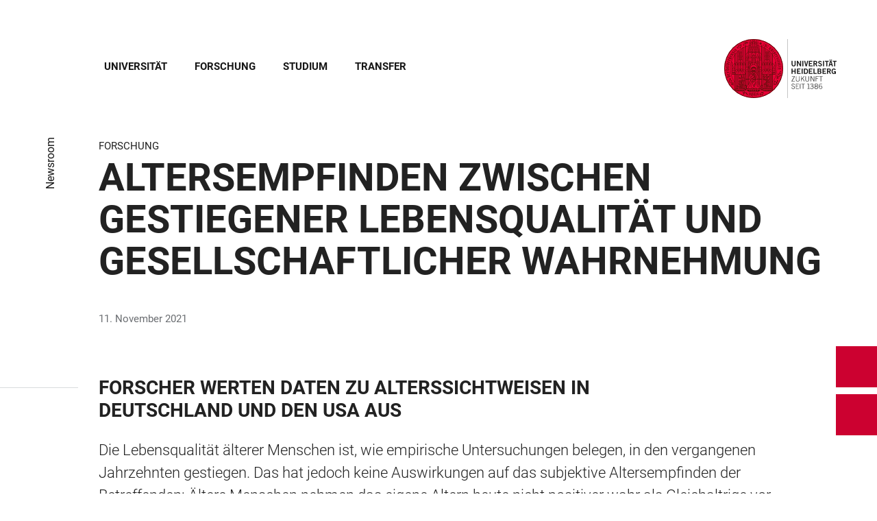

--- FILE ---
content_type: text/html; charset=utf-8
request_url: https://www.uni-heidelberg.de/de/newsroom/altersempfinden-zwischen-gestiegener-lebensqualitaet-und-gesellschaftlicher-wahrnehmung
body_size: 25382
content:
<!DOCTYPE html>
<html lang="de">
  <head>
    <meta charset="utf-8"/>
    <meta name="viewport" content="width=device-width, initial-scale=1"/>
    <meta name="theme-color" content="#000000"/>
    <title data-rh="true">Altersempfinden zwischen gestiegener Lebensqualität und gesellschaftlicher Wahrnehmung</title>
<meta data-rh="true" http-equiv="X-UA-Compatible" content="IE=edge"/>
<meta data-rh="true" name="viewport" content="width=device-width"/>
<meta data-rh="true" charset="UTF-8"/>
<meta data-rh="true" name="title" content="Altersempfinden zwischen gestiegener Lebensqualität und gesellschaftlicher Wahrnehmung"/>
<meta data-rh="true" name="description" content="Studie zu den Auswirkungen von sportlicher Aktivität auf Corona-bedingten Stress"/>
<meta data-rh="true" name="robots" content="index, follow"/>
<meta data-rh="true" name="referrer" content="origin"/>
<link data-rh="true" rel="icon" href="/assets/favicons/favicon.ico"/>
<link data-rh="true" rel="icon" type="image/png" sizes="16x16" href="/assets/favicons/favicon-16x16.png"/>
<link data-rh="true" rel="icon" type="image/png" sizes="32x32" href="/assets/favicons/favicon-32x32.png"/>
<link data-rh="true" rel="icon" type="image/png" sizes="96x96" href="/assets/favicons/favicon-96x96.png"/>
<link data-rh="true" rel="apple-touch-icon" href="/assets/favicons/older-iPhone.png"/>
<link data-rh="true" rel="apple-touch-icon" sizes="180x180" href="/assets/favicons/iPhone-6-Plus.png"/>
<link data-rh="true" rel="apple-touch-icon" sizes="152x152" href="/assets/favicons/iPad-Retina.png"/>
<link data-rh="true" rel="apple-touch-icon" sizes="167x167" href="/assets/favicons/iPad-Pro.png"/>
<link data-rh="true" rel="canonical" href="https://www.uni-heidelberg.de/de/newsroom/altersempfinden-zwischen-gestiegener-lebensqualitaet-und-gesellschaftlicher-wahrnehmung"/>
<script data-rh="true" type="application/ld+json">{ "@context": "https://schema.org", "@type": "WebSite", "url": "https://backend.uni-heidelberg.de/de", "potentialAction": [{ "@type": "SearchAction", "target": { "@type": "EntryPoint", "urlTemplate": "https://backend.uni-heidelberg.de/de?overlay=search&q={search_term_string}" }, "query-input": "required name=search_term_string" }] }</script>
    <script type="module" crossorigin src="/assets/index-vAkEERGV.js"></script>
    <link rel="stylesheet" crossorigin href="/assets/index-DjTyyTCp.css">
  </head>

  <body >
    <div id="app"><link rel="preload" as="image" href="https://backend.uni-heidelberg.de/sites/default/files/site_logo/icon-symbol-uh-logo-black_3.svg"/><meta property="name" content="Home"/><meta property="position" content="1"/><meta property="position" content="2"/><svg class="Hidden_oiUPi"><use xlink:href="#6daccec2_"></use></svg><nav><h2 class="Hidden_JUjMm">Links zur Barrierefreiheit</h2><div class="Links_SPe-s"><a href="#mainContent">Zum Hauptinhalt</a><a aria-haspopup="dialog" aria-current="page" class="active" href="/de/newsroom/altersempfinden-zwischen-gestiegener-lebensqualitaet-und-gesellschaftlicher-wahrnehmung?overlay=menu" data-discover="true">Hauptnavigation öffnen</a><a aria-haspopup="dialog" aria-current="page" class="active" href="/de/newsroom/altersempfinden-zwischen-gestiegener-lebensqualitaet-und-gesellschaftlicher-wahrnehmung?overlay=search" data-discover="true">Webseitensuche öffnen</a></div></nav><header class="HeaderHeight_XM9mx headroom-wrapper"><div style="position:relative;top:0;left:0;right:0;z-index:3;-webkit-transform:translate3D(0, 0, 0);-ms-transform:translate3D(0, 0, 0);transform:translate3D(0, 0, 0)" class="headroom headroom--unfixed"><div class=""><div class="Grid_-uZKp"><div class="Row_L1jGf HeaderHeight_IG5X5 RowDecentral_UWGwE Row_aVLWu"><div role="navigation" class="NavColumn_78P2I NavColumnDecentral_3oVig ColumnMobile_EW6NU ColumnMobile2of6_GlHn1 ColumnTablet_-5r1n ColumnTablet2of6_RJl1I ColumnDesktop_twHjL ColumnDesktop11of14_QUrKo ColumnExtraWide_Tivbn ColumnExtraWide11of14_plkMV"><a aria-label="Hauptnavigation öffnen" aria-haspopup="dialog" aria-current="page" class="active" href="/de/newsroom/altersempfinden-zwischen-gestiegener-lebensqualitaet-und-gesellschaftlicher-wahrnehmung?overlay=menu" data-discover="true"><svg class="Icon_oSYvY" aria-hidden="true"><use xlink:href="#6daccec2__icon-target-hamburger"></use></svg></a><a aria-label="Webseitensuche öffnen" aria-haspopup="dialog" aria-current="page" class="active" href="/de/newsroom/altersempfinden-zwischen-gestiegener-lebensqualitaet-und-gesellschaftlicher-wahrnehmung?overlay=search" data-discover="true"><svg class="Icon_oSYvY" aria-hidden="true"><use xlink:href="#6daccec2__icon-target-search"></use></svg></a><div class="NavWrapper_u3SHO"><ul class="Nav_JY56w ListReset"><li class="NavItem_L-vtO"><a class="LinkDark_3-wss Link_4Ss6E" href="/de/universitaet" data-discover="true">Universität</a></li><li class="NavItem_L-vtO"><a class="LinkDark_3-wss Link_4Ss6E" href="/de/forschung" data-discover="true">Forschung</a></li><li class="NavItem_L-vtO"><a class="LinkDark_3-wss Link_4Ss6E" href="/de/studium" data-discover="true">Studium</a></li><li class="NavItem_L-vtO"><a class="LinkDark_3-wss Link_4Ss6E" href="/de/transfer" data-discover="true">Transfer</a></li></ul></div></div><div class="LogoColumnDecentral_k-mET ColumnMobile_EW6NU ColumnTablet_-5r1n ColumnDesktop_twHjL ColumnExtraWide_Tivbn"><a href="/de"><img src="https://backend.uni-heidelberg.de/sites/default/files/site_logo/icon-symbol-uh-logo-black_3.svg" class="LogoDecentral_cGIwX" alt="Universität Heidelberg Logo"/></a></div></div></div></div></div></header><main style="min-height:0"><div id="mainContent" class="" lang="de"><div class="Wrapper_YZCY8 Breadcrumbs Grid_-uZKp"><div class="Row_aVLWu"><div class="ColumnMobileHide_Az4Y5 ColumnMobile_EW6NU ColumnTablet_-5r1n ColumnDesktopUnhide_lnk4I ColumnDesktop_twHjL ColumnDesktop1of14_TUr3f ColumnExtraWide_Tivbn ColumnExtraWide1of14_6rahe"><nav aria-label="Sie sind hier" itemType="http://schema.org/BreadcrumbList" itemScope=""><ul class="List_oLdDY ListReset"><li class="ListItem_2trNn" itemProp="itemListElement" itemScope="" itemType="http://schema.org/ListItem"><a itemProp="item" class="Link_CdFV9 HomeLink_wfu11" href="/de" data-discover="true"><span><svg class="Home_2R9ct" role="img" aria-label="Home" aria-hidden="false"><use xlink:href="#6daccec2__icon-target-home"></use></svg></span></a><svg class="Chevron_trAqj" aria-hidden="true"><use xlink:href="#6daccec2__icon-target-chevron-right"></use></svg></li><li class="ListItem_2trNn" itemProp="itemListElement" itemScope="" itemType="http://schema.org/ListItem"><a itemProp="item" class="Link_CdFV9" href="/de/newsroom" data-discover="true"><span itemProp="name">Newsroom</span></a></li></ul></nav></div></div></div><div class="Grid_-uZKp"><div class="Row_aVLWu"><div class="ColumnMobile_EW6NU ColumnMobile6of6_cICf1 ColumnTablet_-5r1n ColumnTablet6of6_0mw8T ColumnDesktop_twHjL ColumnDesktop13of14_rWPgX ColumnDesktopOffset1of14_Ohwx1 ColumnExtraWide_Tivbn ColumnExtraWide13of14_4LM9D ColumnExtraWideOffset1of14_6jQA-"><h1 class=""><span class="MetaTitle_CEpti BodyFontStyle">Forschung<!-- --> </span><span class="">Altersempfinden zwischen gestiegener Lebensqualität und gesellschaftlicher Wahrnehmung</span></h1></div></div></div><div class="Wrapper_06VSe VerticalSpacing Grid_-uZKp"><div class="Row_aVLWu"><div class="Content_-rb7L ContentLeft_HBlPZ ColumnMobile_EW6NU ColumnMobile6of6_cICf1 ColumnTablet_-5r1n ColumnTablet6of6_0mw8T ColumnDesktop_twHjL ColumnDesktop12of14_0J1Ww ColumnDesktopOffset1of14_Ohwx1 ColumnWide_FHpAR ColumnWide10of14_mbC3W ColumnWideOffset2of14_JYHVX ColumnExtraWide_Tivbn ColumnExtraWide10of14_yPwGM ColumnExtraWideOffset2of14_IumtU"><div><p>11. November 2021</p></div></div></div></div><div class="Wrapper_06VSe VerticalSpacing HasTitle_pAQ6m Grid_-uZKp"><div class="Row_aVLWu"><div class="ColumnMobile_EW6NU ColumnMobile6of6_cICf1 ColumnTablet_-5r1n ColumnTablet6of6_0mw8T ColumnDesktop_twHjL ColumnDesktop10of14_SXTbl ColumnDesktopOffset1of14_Ohwx1 ColumnWide_FHpAR ColumnWide10of14_mbC3W ColumnWideOffset2of14_JYHVX ColumnExtraWide_Tivbn ColumnExtraWide10of14_yPwGM ColumnExtraWideOffset2of14_IumtU"><h2 class="Title_fJ3-2 HeadingLeftLine">Forscher werten Daten zu Alterssichtweisen in Deutschland und den USA aus</h2></div></div><div class="Row_aVLWu"><div class="Content_-rb7L ContentLeft_HBlPZ ColumnMobile_EW6NU ColumnMobile6of6_cICf1 ColumnTablet_-5r1n ColumnTablet6of6_0mw8T ColumnDesktop_twHjL ColumnDesktop12of14_0J1Ww ColumnDesktopOffset1of14_Ohwx1 ColumnWide_FHpAR ColumnWide10of14_mbC3W ColumnWideOffset2of14_JYHVX ColumnExtraWide_Tivbn ColumnExtraWide10of14_yPwGM ColumnExtraWideOffset2of14_IumtU"><div><p class="lead">Die Lebensqualität älterer Menschen ist, wie empirische Untersuchungen belegen, in den vergangenen Jahrzehnten gestiegen. Das hat jedoch keine Auswirkungen auf das subjektive Altersempfinden der Betreffenden: Ältere Menschen nehmen das eigene Altern heute nicht positiver wahr als Gleichaltrige vor rund zwanzig Jahren. Zu diesem Ergebnis kommt eine Studie unter Leitung von Alternsforschern und Psychologen der Universität Heidelberg und der Humboldt-Universität zu Berlin, die auf Daten zu Alterssichtweisen in Deutschland und den USA beruht. Gründe dafür sehen die Wissenschaftler in eher negativen gesellschaftlichen Altersbildern, aber auch in wachsenden Ängsten vor altersbedingtem Kontrollverlust und Krankheit.</p>

<p>„Historisch betrachtet ist das Älterwerden in den letzten Jahrzehnten unkomplizierter und insgesamt positiver geworden. Die heutigen Älteren sind geistig und körperlich fitter, glücklicher, zufriedener, weniger einsam und leben dem eigenen Empfinden nach selbstbestimmter als Gleichaltrige vor 20 oder 30 Jahren“, erklärt Prof. Dr. Hans-Werner Wahl, Seniorprofessor und Projektleiter am Netzwerk AlternsfoRschung der Universität Heidelberg. Forscherinnen und Forscher aus Deutschland und den USA haben nun Daten zu Alterssichtweisen aus beiden Ländern ausgewertet. Erhoben wurden sie unter Gleichaltrigen zu unterschiedlichen Zeitpunkten: 1995 und 1996 sowie 2013 und 2014 in den USA, 1990 und 1993 sowie 2017 und 2018 in Deutschland. „Mit unserer Untersuchung wollten wir herausfinden, ob sich die empirisch messbaren Verbesserungen in der Lebensqualität auch in positiveren Sichtweisen dem eigenen Alter und Altern gegenüber niedergeschlagen haben“, so der Wissenschaftler.</p>

<p>Datengrundlage bildeten die Berliner Altersstudien BASE und BASE-II sowie die US-Studie „Mittleres Lebensalter in den USA“ (MIDUS), die Auskunft über verschiedene Facetten von Alterssichtweisen geben, so auch zum subjektiven Altersempfinden. Die Auswertung der Daten zeigte, dass in keinem der beiden Länder und für keinen der abgefragten Indikatoren bei älteren Menschen eine Verbesserung in der Wahrnehmung des eigenen Alterns beobachtet werden konnte – und dies über einen Zeitraum von 15 bis 20 Jahren hinweg. „Dass die Vielzahl von Verbesserungen im Älterwerden allem Anschein nach nicht im persönlichen Erleben der Betreffenden angekommen ist, hat uns überrascht“, sagt Prof. Dr. Denis Gerstorf, Entwicklungspsychologe an der Humboldt-Universität zu Berlin.</p>

<p>Die Wissenschaftler vermuten, dass hierbei unterschiedliche Faktoren eine Rolle spielen. So gibt es laut Hans-Werner Wahl Hinweise darauf, dass sich gesellschaftliche Altersbilder im Laufe der vergangenen Jahrzehnte vielfach verschlechtert haben. Danach wäre die beobachtete Stabilität in der persönlichen Wahrnehmung des eigenen Alters als Leistung im Sinne einer Abgrenzung gegenüber gesellschaftlichen Trends zu werten. Einen weiteren Grund sehen die Forscher darin, dass sich die Bewertungen des eigenen Lebens immer mehr von allgemein beobachtbaren Veränderungen abkoppeln. „Außerdem überlagert sich das ‚junge Alter‘ als Erfolgsgeschichte der Moderne zunehmend mit einem immer längeren ,alten Alter‘, das mit der Furcht vor Demenz und Autonomieverlust einhergeht“, betont Denis Gerstorf. Im Ergebnis, so das Fazit der Studie, könnte dieses komplexe Zusammenwirken von Faktoren dazu geführt haben, dass sich die Sichtweisen auf das eigene Alter und das Altern nicht wesentlich verbessert haben.</p>

<p>Die Ergebnisse der Studie wurden in der Fachzeitschrift „Psychology and Aging“ veröffentlicht.</p></div></div></div></div><div class="Wrapper_06VSe VerticalSpacing HasTitle_pAQ6m Grid_-uZKp"><div class="Row_aVLWu"><div class="ColumnMobile_EW6NU ColumnMobile6of6_cICf1 ColumnTablet_-5r1n ColumnTablet6of6_0mw8T ColumnDesktop_twHjL ColumnDesktop10of14_SXTbl ColumnDesktopOffset1of14_Ohwx1 ColumnWide_FHpAR ColumnWide10of14_mbC3W ColumnWideOffset2of14_JYHVX ColumnExtraWide_Tivbn ColumnExtraWide10of14_yPwGM ColumnExtraWideOffset2of14_IumtU"><h2 class="Title_fJ3-2 HeadingLeftLine">Originalveröffentlichung</h2></div></div><div class="Row_aVLWu"><div class="Content_-rb7L ContentLeft_HBlPZ ColumnMobile_EW6NU ColumnMobile6of6_cICf1 ColumnTablet_-5r1n ColumnTablet6of6_0mw8T ColumnDesktop_twHjL ColumnDesktop7of14_EX30L ColumnDesktopOffset1of14_Ohwx1 ColumnWide_FHpAR ColumnWide7of14_8yjl7 ColumnWideOffset2of14_JYHVX ColumnExtraWide_Tivbn ColumnExtraWide7of14_O2-vW ColumnExtraWideOffset2of14_IumtU"><div><p>H.-W. Wahl, J. Drewelies, S. Duezel, M. E. Lachman, J. Smith, P. Eibich, E. Steinhagen-Thiessen, I. Demuth, U. Lindenberger, G. G. Wagner, N. Ram, D. Gerstorf: Subjective age and attitudes toward own aging across two decades of historical time, Psychology and Aging (25 October 2021, advance online publication)</p></div></div><div class="SubParagraph_1garQ VerticalSpacing ColumnMobile_EW6NU ColumnMobile6of6_cICf1 ColumnTablet_-5r1n ColumnTablet6of6_0mw8T ColumnDesktop_twHjL ColumnDesktop3of14_0lRpx ColumnDesktopOffset1of14_Ohwx1 ColumnWide_FHpAR ColumnWide3of14_1Yxeq ColumnWideOffset1of14_ZAyBe ColumnExtraWide_Tivbn ColumnExtraWide3of14_cLqv5 ColumnExtraWideOffset1of14_6jQA-"><ul class="List_zUClY ListReset"><li class="ListItem_9qG--"><a href="https://doi.org/10.1037/pag0000649" class="ListLink_x7Be7 SubParagraphListLink_KvXFW link-external" target="_blank"><span>DOI: 10.1037/pag0000649</span></a></li></ul></div></div></div><div class="Wrapper_D9nZz VerticalSpacing"><div class="Grid_-uZKp"><div class="Row_aVLWu"><div class="ColumnMobile_EW6NU ColumnMobile6of6_cICf1 ColumnTablet_-5r1n ColumnTablet6of6_0mw8T ColumnDesktop_twHjL ColumnDesktop12of14_0J1Ww ColumnDesktopOffset1of14_Ohwx1 ColumnExtraWide_Tivbn ColumnExtraWide12of14_xzz0G ColumnExtraWideOffset1of14_6jQA-"><h2 class="Title_F2shv HeadingLeftLine">Weitere Informationen</h2><div class="Row_aVLWu"><div class="Column_2buEr ColumnMobile_EW6NU ColumnMobile6of6_cICf1 ColumnTablet_-5r1n ColumnTablet3of6_D0MVa ColumnDesktop_twHjL ColumnDesktop6of12_z2bL2 ColumnExtraWide_Tivbn ColumnExtraWide6of12_R-ALp"><section class="Container_vHSdE"><ul class="List_-Gd6v ListReset"><li class="ListItem_PVb-e"><a href="https://www.nar.uni-heidelberg.de/index.html" class="ListLink_CgzGG link-external" target="_blank"><div class="DateLine_ggSSA DateLine_dfUyv DateLine">Homepage</div><h3 class="Title_ksf6U Title_CC4Ap">Netzwerk AlternsfoRschung</h3></a></li></ul></section></div></div></div></div></div></div></div><div class="ButtonWrapper_8ZAug"><a href="/en/newsroom/feelings-about-ageing-amidst-increased-quality-of-life-and-societal-perceptions" class="Wrapper_g5vOw Wrapper_qktHH"><div class="IconWrapper_dOOX1 ContactWrapper_kUfiE"><svg class="Icon_hCTck Contact_n8dEp" aria-hidden="true"><use xlink:href="#6daccec2__icon-target-globe"></use></svg></div><div class="TextWrapper_mFc-P TextWrapper_oBpW8"><p class="Title_K45YL Title_RdgoP">English</p><svg class="Arrow_ompmD Arrow_POmbg" aria-hidden="true"><use xlink:href="#6daccec2__icon-target-arrow-right-white"></use></svg></div></a><a aria-haspopup="dialog" aria-current="page" class="Wrapper_qktHH active" href="/de/newsroom/altersempfinden-zwischen-gestiegener-lebensqualitaet-und-gesellschaftlicher-wahrnehmung?overlay=contact" data-discover="true"><div class="ContactWrapper_kUfiE"><svg class="Contact_n8dEp" aria-hidden="true"><use xlink:href="#6daccec2__icon-target-contact"></use></svg></div><div class="TextWrapper_oBpW8"><p class="Title_RdgoP">Kontakt</p><svg class="Arrow_POmbg" aria-hidden="true"><use xlink:href="#6daccec2__icon-target-arrow-expand-white"></use></svg></div></a></div></main><footer itemScope="" itemType="http://schema.org/WPFooter" class="FooterWrapper_i-7WH"><h2 class="HiddenTitle_m6hBT">Footer</h2><div class="UpperFooterWrapper_u1LDw PrintNone_RhQei"><div class="UpperFooter_pOd9K Grid_x60-K Grid_-uZKp"><div role="navigation" aria-label="Footer Navigation" class="Row_aVLWu"><div class="ColumnMobile_EW6NU ColumnMobile6of6_cICf1 ColumnTablet_-5r1n ColumnTablet2of6_RJl1I ColumnDesktop_twHjL ColumnDesktop3of14_0lRpx ColumnDesktopOffset1of14_Ohwx1 ColumnExtraWide_Tivbn ColumnExtraWide3of14_cLqv5 ColumnExtraWideOffset1of14_6jQA-"><div class="Wrapper_pnirU IsExpanded PreventDesktopToggle_6lk4u Footer_mrkRR"><div role="button" tabindex="0"><h3 class="Title_h9rM-"><span class="Label_ylUz0">Hauptnavigation</span><svg class="Icon_ZVFek" aria-hidden="true"><use xlink:href="#6daccec2__icon-target-chevron-down"></use></svg></h3></div><div aria-hidden="false" class="rah-static rah-static--height-auto " style="height:auto;overflow:visible"><div><ul class="SubNavList_1Evwq List_w--3T ListReset"><li class="ListItem_0wJZ6"><a class="" href="/de/universitaet" data-discover="true">Universität</a></li><li class="ListItem_0wJZ6"><a class="" href="/de/forschung" data-discover="true">Forschung</a></li><li class="ListItem_0wJZ6"><a class="" href="/de/studium" data-discover="true">Studium</a></li><li class="ListItem_0wJZ6"><a class="" href="/de/transfer" data-discover="true">Transfer</a></li><li class="ListItem_0wJZ6"><a class="" href="/de/newsroom" data-discover="true">Newsroom</a></li><li class="ListItem_0wJZ6"><a class="" href="/de/veranstaltungen" data-discover="true">Veranstaltungen</a></li><li class="ListItem_0wJZ6"><a class="" href="/de/universitaet/lagekarten" data-discover="true">Lagekarten</a></li></ul></div></div></div></div><div class="ColumnMobile_EW6NU ColumnMobile6of6_cICf1 ColumnTablet_-5r1n ColumnTablet2of6_RJl1I ColumnDesktop_twHjL ColumnDesktop3of14_0lRpx ColumnExtraWide_Tivbn ColumnExtraWide3of14_cLqv5"><div class="Wrapper_pnirU IsExpanded PreventDesktopToggle_6lk4u Footer_mrkRR"><div role="button" tabindex="0"><h3 class="Title_h9rM-"><span class="Label_ylUz0">Informationen für</span><svg class="Icon_ZVFek" aria-hidden="true"><use xlink:href="#6daccec2__icon-target-chevron-down"></use></svg></h3></div><div aria-hidden="false" class="rah-static rah-static--height-auto " style="height:auto;overflow:visible"><div><ul class="SubNavList_1Evwq List_w--3T ListReset"><li class="ListItem_0wJZ6"><a title="Alumni" aria-label="Alumni" class="" href="/de/alumni" data-discover="true">Alumni</a></li><li class="ListItem_0wJZ6"><a title="Beschäftigte" aria-label="Beschäftigte" class="" href="/de/beschaeftigte-in-wissenschaft-verwaltung-und-technik" data-discover="true">Beschäftigte</a></li><li class="ListItem_0wJZ6"><a title="Doktoranden" aria-label="Doktoranden" class="" href="/de/doktorandinnen" data-discover="true">Doktorand:innen</a></li><li class="ListItem_0wJZ6"><a title="Lehrende" aria-label="Lehrende" class="" href="/de/serviceportal-lehre" data-discover="true">Lehrende</a></li><li class="ListItem_0wJZ6"><a title="Presse &amp; Medien" aria-label="Presse &amp; Medien" class="" href="/de/presse-medien" data-discover="true">Presse &amp; Medien</a></li><li class="ListItem_0wJZ6"><a title="Freunde &amp; Förderer" aria-label="Freunde &amp; Förderer" class="" href="/de/freunde-foerderer" data-discover="true">Freunde &amp; Förderer</a></li></ul></div></div></div></div><div class="ColumnMobile_EW6NU ColumnMobile6of6_cICf1 ColumnTablet_-5r1n ColumnTablet2of6_RJl1I ColumnDesktop_twHjL ColumnDesktop3of14_0lRpx ColumnExtraWide_Tivbn ColumnExtraWide3of14_cLqv5"><div class="Wrapper_pnirU IsExpanded PreventDesktopToggle_6lk4u Footer_mrkRR"><div role="button" tabindex="0"><h3 class="Title_h9rM-"><span class="Label_ylUz0">Schnelleinstieg</span><svg class="Icon_ZVFek" aria-hidden="true"><use xlink:href="#6daccec2__icon-target-chevron-down"></use></svg></h3></div><div aria-hidden="false" class="rah-static rah-static--height-auto " style="height:auto;overflow:visible"><div><ul class="SubNavList_1Evwq List_w--3T ListReset"><li class="ListItem_0wJZ6"><a class="" href="/de/einrichtungen" data-discover="true">Einrichtungen</a></li><li class="ListItem_0wJZ6"><a class="" href="/de/einrichtungen/fakultaeten" data-discover="true">Fakultäten</a></li><li class="ListItem_0wJZ6"><a class="" href="/de/international" data-discover="true">International</a></li><li class="ListItem_0wJZ6"><a class="" href="/de/forschung/forschungsprofil/exzellenzstrategie" data-discover="true">Exzellenzstrategie</a></li><li class="ListItem_0wJZ6"><a class="" href="/de/studium/studienorganisation/termine-und-fristen" data-discover="true">Termine &amp; Fristen</a></li><li class="ListItem_0wJZ6"><a href="https://www.uni-heidelberg.de/de/studium/vorlesungsverzeichnisse" class="" target="_blank">Lehrveranstaltungen</a></li><li class="ListItem_0wJZ6"><a class="" href="/de/stellenmarkt" data-discover="true">Stellenmarkt</a></li></ul></div></div></div></div><div class="ColumnMobile_EW6NU ColumnMobile6of6_cICf1 ColumnTablet_-5r1n ColumnTablet6of6_0mw8T ColumnDesktop_twHjL ColumnDesktop3of14_0lRpx ColumnExtraWide_Tivbn ColumnExtraWide3of14_cLqv5"><div class="Address_xwucT"><h3 class="AddressTitle_aHDvX">Kontakt</h3><address><p class="AddressBlock_BcWn3">+49 6221 54-0</p><div class="AddressBlockFormatted_NdJBZ"><p>Universität Heidelberg</p>

<p><span>Grabengasse 1</span></p>

<p><span>69117 Heidelberg</span></p>
</div><p class="AddressMapBlock_wYtjo"><a class="" href="/de/universitaet/anreise-und-wegbeschreibung" data-discover="true">Anfahrt</a></p></address></div></div><div class="LogoColumn_d0gxo ColumnMobile_EW6NU ColumnMobile6of6_cICf1 ColumnTablet_-5r1n ColumnTablet4of6_YRGAb ColumnDesktop_twHjL ColumnDesktop9of14_CH9lR ColumnDesktopOffset1of14_Ohwx1 ColumnExtraWide_Tivbn ColumnExtraWide9of14_ke6tI ColumnExtraWideOffset1of14_6jQA-"><div class="PartnerLinks_TeBYn"><h3 class="TitleHidden_Xeb-Z Title_b3-O8">Footer Memberships</h3><ul class="List_w--3T ListReset"><li class="ListItem_0wJZ6"><a href="https://4euplus.eu/" class="" target="_blank"><svg class="Icon_0WvAa group-assoc-4eu" role="img" aria-label="4eu+" aria-hidden="false"><use xlink:href="#6daccec2__icon-target-group-assoc-4eu"></use></svg></a></li><li class="ListItem_0wJZ6"><a href="http://www.leru.org/" class="" target="_blank"><svg class="Icon_0WvAa group-assoc-leru" role="img" aria-label="LERU" aria-hidden="false"><use xlink:href="#6daccec2__icon-target-group-assoc-leru"></use></svg></a></li><li class="ListItem_0wJZ6"><a href="http://www.coimbra-group.eu/" class="" target="_blank"><svg class="Icon_0WvAa group-assoc-coimbra-group" role="img" aria-label="Coimbra Group" aria-hidden="false"><use xlink:href="#6daccec2__icon-target-group-assoc-coimbra-group"></use></svg></a></li><li class="ListItem_0wJZ6"><a href="https://www.german-u15.de/" class="" target="_blank"><svg class="Icon_0WvAa group-assoc-u15" role="img" aria-label="German U15" aria-hidden="false"><use xlink:href="#6daccec2__icon-target-group-assoc-u15"></use></svg></a></li><li class="ListItem_0wJZ6"><a href="https://www.health-life-sciences.de/de-de/" class="" target="_blank"><svg class="Icon_0WvAa group-assoc-alliance" role="img" aria-label="Health + Life Science Alliance" aria-hidden="false"><use xlink:href="#6daccec2__icon-target-group-assoc-alliance"></use></svg></a></li><li class="ListItem_0wJZ6"><a href="https://www.m-r-n.com/" class="" target="_blank"><svg class="Icon_0WvAa group-assoc-mrn" role="img" aria-label="Metropolregion Rhein-Neckar" aria-hidden="false"><use xlink:href="#6daccec2__icon-target-group-assoc-mrn"></use></svg></a></li><li class="ListItem_0wJZ6"><a href="https://www.heidelberg.de/hd,Lde/HD.html" class="" target="_blank"><svg class="Icon_0WvAa group-assoc-heidelberg" role="img" aria-label="Stadt Heidelberg" aria-hidden="false"><use xlink:href="#6daccec2__icon-target-group-assoc-heidelberg"></use></svg></a></li><li class="ListItem_0wJZ6"><a class="" href="/de/universitaet/das-profil-der-universitaet-heidelberg/familiengerechte-universitaet" data-discover="true"><svg class="Icon_0WvAa group-assoc-fu" role="img" aria-label="Familiengerechte Universität" aria-hidden="false"><use xlink:href="#6daccec2__icon-target-group-assoc-fu"></use></svg></a></li></ul></div></div><div class="LogoColumn_d0gxo ColumnMobile_EW6NU ColumnMobile2of6_GlHn1 ColumnTablet_-5r1n ColumnTablet2of6_RJl1I ColumnDesktop_twHjL ColumnDesktop3of14_0lRpx ColumnExtraWide_Tivbn ColumnExtraWide3of14_cLqv5"><a href="https://www.uni-heidelberg.de/" class="" tabindex="-1" target="_blank"><svg class="Logo_qqthG" role="presentation" aria-label="Universität Heidelberg - Zukunft seit 1386" aria-hidden="false"><use xlink:href="#6daccec2__icon-target-uh-logo-white"></use></svg></a></div></div></div></div><div class="LowerFooterWrapper_SCG4E"><div class="LowerFooter_4yd1o Grid_x60-K Grid_-uZKp"><div class="Row_aVLWu"><div aria-hidden="true" class="PrintNone_RhQei ColumnMobile_EW6NU ColumnMobile6of6_cICf1 ColumnTablet_-5r1n ColumnTablet6of6_0mw8T ColumnDesktop_twHjL ColumnDesktop6of14_UUCFI ColumnDesktopOffset1of14_Ohwx1 ColumnExtraWide_Tivbn ColumnExtraWide6of14_ILFTY ColumnExtraWideOffset1of14_6jQA-"><h3 class="Title_IMVm6">Sprachen</h3><span class="PrefixText_dbecB">This website in</span><ul class="List_iGssa ListReset"><li class="ListItem_4B8y7"><a href="/de/newsroom/altersempfinden-zwischen-gestiegener-lebensqualitaet-und-gesellschaftlicher-wahrnehmung" class="LinkActive_zjTti Link_Nrc3a" tabindex="-1">Deutsch</a></li><li class="ListItem_4B8y7"><a href="/en/newsroom/feelings-about-ageing-amidst-increased-quality-of-life-and-societal-perceptions" class="Link_Nrc3a" tabindex="-1">English</a></li></ul></div><div class="PrintNone_RhQei DisplayFooterContent_el9EQ ColumnMobile_EW6NU ColumnMobile6of6_cICf1 ColumnTablet_-5r1n ColumnTablet3of6_D0MVa ColumnTabletOffset3of6_9HmAb ColumnDesktop_twHjL ColumnDesktop6of14_UUCFI ColumnDesktopOffset1of14_Ohwx1 ColumnExtraWide_Tivbn ColumnExtraWide6of14_ILFTY ColumnExtraWideOffset1of14_6jQA-"><div class="MetaNav_0SE4S"><h3 class="TitleHidden_Xeb-Z Title_b3-O8">Footer Legal</h3><ul class="List_w--3T ListReset"><li class="ListItem_0wJZ6"><a class="" href="/de/impressum" data-discover="true">Impressum</a></li><li class="ListItem_0wJZ6"><a class="" href="/de/datenschutzerklaerung" data-discover="true">Datenschutzerklärung</a></li><li class="ListItem_0wJZ6"><a class="" href="/de/barrierefreiheit" data-discover="true">Barrierefreiheit</a></li></ul></div></div><div class="PrintNone_RhQei ColumnMobile_EW6NU ColumnMobile6of6_cICf1 ColumnTablet_-5r1n ColumnTablet3of6_D0MVa ColumnDesktop_twHjL ColumnDesktop3of14_0lRpx ColumnExtraWide_Tivbn ColumnExtraWide3of14_cLqv5"><div class="SocialLinks_liZnF"><h3 class="TitleHidden_Xeb-Z Title_b3-O8">Footer Social Media</h3><ul class="List_w--3T ListReset"><li class="ListItem_0wJZ6"><a href="https://www.facebook.com/uniheidelberg/" class="" target="_blank"><svg class="Icon_0WvAa facebook" role="img" aria-label="Facebook" aria-hidden="false"><use xlink:href="#6daccec2__icon-target-facebook"></use></svg></a></li><li class="ListItem_0wJZ6"><a href="https://bsky.app/profile/uniheidelberg.bsky.social" class="" target="_blank"><svg class="Icon_0WvAa bluesky" role="img" aria-label="Bluesky" aria-hidden="false"><use xlink:href="#6daccec2__icon-target-bluesky"></use></svg></a></li><li class="ListItem_0wJZ6"><a href="https://xn--baw-joa.social/@uniheidelberg" class="" rel="me" target="_blank"><svg class="Icon_0WvAa mastodon" role="img" aria-label="Mastodon" aria-hidden="false"><use xlink:href="#6daccec2__icon-target-mastodon"></use></svg></a></li><li class="ListItem_0wJZ6"><a href="https://www.instagram.com/uniheidelberg/" class="" target="_blank"><svg class="Icon_0WvAa instagram" role="img" aria-label="Instagram" aria-hidden="false"><use xlink:href="#6daccec2__icon-target-instagram"></use></svg></a></li><li class="ListItem_0wJZ6"><a href="https://www.linkedin.com/school/uni-heidelberg" class="" target="_blank"><svg class="Icon_0WvAa linkedin" role="img" aria-label="LinkedIn" aria-hidden="false"><use xlink:href="#6daccec2__icon-target-linkedin"></use></svg></a></li><li class="ListItem_0wJZ6"><a href="https://www.youtube.com/uniheidelberg" class="" target="_blank"><svg class="Icon_0WvAa youtube" role="img" aria-label="YouTube" aria-hidden="false"><use xlink:href="#6daccec2__icon-target-youtube"></use></svg></a></li></ul></div></div><div class="ColumnMobile_EW6NU ColumnMobile6of6_cICf1 ColumnTablet_-5r1n ColumnTablet3of6_D0MVa ColumnDesktop_twHjL ColumnDesktop3of14_0lRpx ColumnExtraWide_Tivbn ColumnExtraWide3of14_cLqv5"><div class="Disclaimer_vy3X4">©2026 Universität Heidelberg</div></div></div><div class="Row_aVLWu"><div class="PrintNone_RhQei HideFooterContent_V-dPq ColumnMobile_EW6NU ColumnMobile6of6_cICf1 ColumnTablet_-5r1n ColumnTablet3of6_D0MVa ColumnTabletOffset3of6_9HmAb ColumnDesktop_twHjL ColumnDesktop6of14_UUCFI ColumnDesktopOffset1of14_Ohwx1 ColumnExtraWide_Tivbn ColumnExtraWide6of14_ILFTY ColumnExtraWideOffset1of14_6jQA-"><div class="MetaNav_0SE4S"><h3 class="TitleHidden_Xeb-Z Title_b3-O8">Footer Legal</h3><ul class="List_w--3T ListReset"><li class="ListItem_0wJZ6"><a class="" href="/de/impressum" data-discover="true">Impressum</a></li><li class="ListItem_0wJZ6"><a class="" href="/de/datenschutzerklaerung" data-discover="true">Datenschutzerklärung</a></li><li class="ListItem_0wJZ6"><a class="" href="/de/barrierefreiheit" data-discover="true">Barrierefreiheit</a></li></ul></div></div><div class="PhotoCredits_peKmQ ColumnMobile_EW6NU ColumnMobile6of6_cICf1 ColumnTablet_-5r1n ColumnTablet6of6_0mw8T ColumnDesktop_twHjL ColumnDesktop6of14_UUCFI ColumnExtraWide_Tivbn ColumnExtraWide6of14_ILFTY"></div></div></div></div></footer><div><div style="border:0;clip:rect(0 0 0 0);height:1px;margin:-1px;overflow:hidden;white-space:nowrap;padding:0;width:1px;position:absolute" role="log" aria-live="assertive"></div><div style="border:0;clip:rect(0 0 0 0);height:1px;margin:-1px;overflow:hidden;white-space:nowrap;padding:0;width:1px;position:absolute" role="log" aria-live="assertive"></div><div style="border:0;clip:rect(0 0 0 0);height:1px;margin:-1px;overflow:hidden;white-space:nowrap;padding:0;width:1px;position:absolute" role="log" aria-live="polite"></div><div style="border:0;clip:rect(0 0 0 0);height:1px;margin:-1px;overflow:hidden;white-space:nowrap;padding:0;width:1px;position:absolute" role="log" aria-live="polite"></div></div></div>
    <script>
    window.__BE_API__ = "https://backend.uni-heidelberg.de";
    window.__API__ = "https://backend.uni-heidelberg.de/graphql";
    window.__VARS__ = {};
    window.__SCK__ = "2e48ba8d04248eac2dc4508453bb68ffd1c17ed2";
  window.__DATA__ = {"ROOT_QUERY":{"__typename":"Query","translation({\"language\":\"DE\",\"text\":\"Accessibility links\"})":"Links zur Barrierefreiheit","translation({\"language\":\"DE\",\"text\":\"Add Degree Programme\"})":"Studiengang hinzufügen","translation({\"language\":\"DE\",\"text\":\"Additional degrees\"})":"Weitere Abschlüsse","translation({\"language\":\"DE\",\"text\":\"Address\"})":"Adresse","translation({\"language\":\"DE\",\"text\":\"Add subject\"})":"Studienfach hinzufügen","translation({\"language\":\"DE\",\"text\":\"Admission\"})":"Eintritt","translation({\"language\":\"DE\",\"text\":\"Admission types\"})":"Zugangstypen","translation({\"language\":\"DE\",\"text\":\"All Dates of the Event\"})":"Alle Termine der Veranstaltung","translation({\"language\":\"DE\",\"text\":\"Admission Permit\"})":"Bildungsabschluss","translation({\"language\":\"DE\",\"text\":\"Please fill in all mandatory fields.\"})":"Bitte alle Pflichtfelder ausfüllen.","translation({\"language\":\"DE\",\"text\":\"Please fill in all fields\"})":"Bitte alle Felder ausfüllen","translation({\"language\":\"DE\",\"text\":\"All Filters\"})":"Alle Filter","translation({\"language\":\"DE\",\"text\":\"and\"})":"und","translation({\"language\":\"DE\",\"text\":\"Application by lottery\"})":"Bewerbung im Losverfahren möglich","translation({\"language\":\"DE\",\"text\":\"Application deadlines\"})":"Bewerbungsfristen","translation({\"language\":\"DE\",\"text\":\"Information about deadlines can be obtained after you have put together a degree program.\"})":"Informationen zu Bewerbungsfristen erhalten Sie, nachdem Sie sich einen Studiengang zusammengestellt haben.","translation({\"language\":\"DE\",\"text\":\"Application Guide\"})":"Bewerbungswegweiser","translation({\"language\":\"DE\",\"text\":\"Application procedure\"})":"Bewerbungsverfahren","translation({\"language\":\"DE\",\"text\":\"Apply\"})":"Übernehmen","translation({\"language\":\"DE\",\"text\":\"Apply filters\"})":"Filter anwenden","translation({\"language\":\"DE\",\"text\":\"Apply for this part of the programme only\"})":"Nur für diesen Teil des Studiengangs bewerben","translation({\"language\":\"DE\",\"text\":\"Apply now\"})":"Jetzt Bewerben","translation({\"language\":\"DE\",\"text\":\"As second major subject only\"})":"Nur als zweites Hauptfach wählbar","translation({\"language\":\"DE\",\"text\":\"Attendance Option\"})":"Teilnahmeoptionen","translation({\"language\":\"DE\",\"text\":\"Award Ceremony\"})":"Preisverleihung","translation({\"language\":\"DE\",\"text\":\"Bachelor\"})":"Bachelor","translation({\"language\":\"DE\",\"text\":\"Back\"})":"Zurück","translation({\"language\":\"DE\",\"text\":\"To Heidelberg University website\"})":"Zur Website der Universität Heidelberg","translation({\"language\":\"DE\",\"text\":\"Select subject and apply\"})":"Studienfach merken und bewerben","translation({\"language\":\"DE\",\"text\":\"Breadcrumb\"})":"Breadcrumb","translation({\"language\":\"DE\",\"text\":\"Can be combined with\"})":"Kombinierbar mit","translation({\"language\":\"DE\",\"text\":\"My Degree Programmes\"})":"Meine Studiengänge","translation({\"language\":\"DE\",\"text\":\"Change data\"})":"Angaben ändern","translation({\"language\":\"DE\",\"text\":\"Church Service\"})":"Gottesdienst","translation({\"language\":\"DE\",\"text\":\"Close\"})":"Schließen","translation({\"language\":\"DE\",\"text\":\"Colloquium\"})":"Kolloquium","translation({\"language\":\"DE\",\"text\":\"Completed education\"})":"Bildungsabschluss","translation({\"language\":\"DE\",\"text\":\"You must have an 'Abitur' or comparable university-entrance qualification to enroll in a bachelor's or state-examination programme. Enrolment in a master's programme requires an undergraduate degree.\"})":"Sie müssen über ein Abitur oder eine vergleichbare Hochschulreife verfügen, um sich für ein Bachelor- oder Staatsprüfungsprogramm zu registrieren. Die Einschreibung in ein Masterstudium erfordert einen Bachelor-Abschluss.","translation({\"language\":\"DE\",\"text\":\"Concert\"})":"Konzert","translation({\"language\":\"DE\",\"text\":\"Conference\"})":"Tagung","translation({\"language\":\"DE\",\"text\":\"Contact\"})":"Kontakt","translation({\"language\":\"DE\",\"text\":\"Contents\"})":"Inhalt","translation({\"language\":\"DE\",\"text\":\"Convention\"})":"Tagung","translation({\"language\":\"DE\",\"text\":\"Course of studies\"})":"Studiengang","translation({\"language\":\"DE\",\"text\":\"Courses of studies\"})":"Studiengänge","translation({\"language\":\"DE\",\"text\":\"Date\"})":"Datum","translation({\"language\":\"DE\",\"text\":\"Degree\"})":"Abschluss","translation({\"language\":\"DE\",\"text\":\"Degree Programme\"})":"Studiengang","translation({\"language\":\"DE\",\"text\":\"Degree variants\"})":"Abschlussvarianten","translation({\"language\":\"DE\",\"text\":\"Document\"})":"Dokument","translation({\"language\":\"DE\",\"text\":\"Download\"})":"Download","translation({\"language\":\"DE\",\"text\":\"Combination impossible.\"})":"Kombination nicht möglich.","translation({\"language\":\"DE\",\"text\":\"Please enter\"})":"Bitte eingeben","translation({\"language\":\"DE\",\"text\":\"Please select\"})":"Bitte auswählen","translation({\"language\":\"DE\",\"text\":\"Please select date\"})":"Bitte Datum auswählen","translation({\"language\":\"DE\",\"text\":\"Error\"})":"Error","translation({\"language\":\"DE\",\"text\":\"Entry level\"})":"Studieneinstieg","translation({\"language\":\"DE\",\"text\":\"Information on the entry at a higher-level semester is currently not available here.\"})":"Der Studieneinstieg im höheren Fachsemester wird an dieser Stelle derzeit nicht abgebildet.","translation({\"language\":\"DE\",\"text\":\"€ / Semester\"})":"€ / Semester","translation({\"language\":\"DE\",\"text\":\"Event Calendar\"})":"Veranstaltungskalender","translation({\"language\":\"DE\",\"text\":\"Events\"})":"Veranstaltungen","translation({\"language\":\"DE\",\"text\":\"Event cancelled.\"})":"Veranstaltung fällt aus.","translation({\"language\":\"DE\",\"text\":\"cancelled\"})":"abgesagt","translation({\"language\":\"DE\",\"text\":\"This event is cancelled\"})":"Diese Veranstaltung ist abgesagt","translation({\"language\":\"DE\",\"text\":\"moved\"})":"verschoben","translation({\"language\":\"DE\",\"text\":\"This event is moved to\"})":"Diese Veranstaltung wurde verschoben zum","translation({\"language\":\"DE\",\"text\":\"Event search\"})":"Veranstaltung suchen","translation({\"language\":\"DE\",\"text\":\"Event Series\"})":"Veranstaltungsreihe","translation({\"language\":\"DE\",\"text\":\"Event Type\"})":"Veranstaltungstyp","translation({\"language\":\"DE\",\"text\":\"Event types\"})":"Veranstaltungsarten","translation({\"language\":\"DE\",\"text\":\"Event Homepage\"})":"Homepage Veranstaltung","translation({\"language\":\"DE\",\"text\":\"Exhibition\"})":"Ausstellung","translation({\"language\":\"DE\",\"text\":\"Facts & Formalities\"})":"Fakten & Formalia","translation({\"language\":\"DE\",\"text\":\"Field Trip\"})":"Exkursion","translation({\"language\":\"DE\",\"text\":\"First subject\"})":"Erstes Fach","translation({\"language\":\"DE\",\"text\":\"Footer\"})":"Footer","translation({\"language\":\"DE\",\"text\":\"Footer Navigation\"})":"Footer Navigation","translation({\"language\":\"DE\",\"text\":\"This form is closed.\"})":"Dieses Formular ist geschlossen.","translation({\"language\":\"DE\",\"text\":\"By submitting this form, you agree to the following privacy policy:\"})":"Mit dem Abschicken dieses Formulars stimmen Sie folgenden Datenschutzbedingungen zu:","translation({\"language\":\"DE\",\"text\":\"Your form entries will only be used for the following purpose:\"})":"Ihre Formulareingaben werden ausschließlich für den folgenden Zweck verwendet:","translation({\"language\":\"DE\",\"text\":\"Your form entries will be automatically deleted from the servers in @days days.\"})":"Ihre Formulareingaben werden nach @days Tagen auf dem Server automatisch gelöscht.","translation({\"language\":\"DE\",\"text\":\"Apart from the data entered, no additional personal data will be stored (e.g. your IP address).\"})":"Abgesehen von den eingegebenen Daten werden keine zusätzlichen personenbezogenen Daten gespeichert (bspw. Ihre IP-Adresse).","translation({\"language\":\"DE\",\"text\":\"Your form entries are forwarded to the staff responsible for processing.\"})":"Ihre Formulareingaben werden an die für die Verarbeitung zuständigen Mitarbeitenden weitergeleitet.","translation({\"language\":\"DE\",\"text\":\"To request your personal data (Art. 15 GDPR) or erasure it (Art. 17 GDPR), please use the email contact provided on this page (red contact flag at the bottom right of the window). When making your request, please indicate on which page you made the request, your details, and the date and time.\"})":"Für eine Datenauskunft (Art. 15 DSGVO) oder ein Löschbegehren (Art. 17 DSGVO) von Ihren personenbezogenen Daten wenden Sie sich bitte an den angegebenen E-Mail-Kontakt auf dieser Seite (Rote Kontaktfahne unten rechts im Fenster). Bitte geben Sie bei Ihrer Anfrage an, auf welcher Seite Sie die Anfrage gestellt haben und zu welchem Datum und Zeitpunkt.","translation({\"language\":\"DE\",\"text\":\"You don’t have the rights to access this form.\"})":"Sie haben nicht die Rechte auf dieses Formular zuzugreifen.","translation({\"language\":\"DE\",\"text\":\"To use the form, you need to log in.\"})":"Um dieses Formular zu nutzen, müssen Sie sich anmelden.","translation({\"language\":\"DE\",\"text\":\"Further degrees\"})":"Weitere Abschlüsse","translation({\"language\":\"DE\",\"text\":\"Guided Tour\"})":"Führung","translation({\"language\":\"DE\",\"text\":\"Home\"})":"Home","translation({\"language\":\"DE\",\"text\":\"Information Event\"})":"Informationsveranstaltung","translation({\"language\":\"DE\",\"text\":\"International degree program\"})":"Internationaler Studiengang","translation({\"language\":\"DE\",\"text\":\"Internet Explorer is not supported. Please use another current browser.\"})":"Internet Explorer is not supported. Please use another current browser.","translation({\"language\":\"DE\",\"text\":\"invited guests only\"})":"nur geladene Gäste","translation({\"language\":\"DE\",\"text\":\"Jump to main content\"})":"Zum Hauptinhalt","translation({\"language\":\"DE\",\"text\":\"Languages\"})":"Sprachen","translation({\"language\":\"DE\",\"text\":\"Last visited page\"})":"Zuletzt besuchte Seite","translation({\"language\":\"DE\",\"text\":\"Later\"})":"Später","translation({\"language\":\"DE\",\"text\":\"Lecture\"})":"Vortrag","translation({\"language\":\"DE\",\"text\":\"Lecture Series\"})":"Ringvorlesung","translation({\"language\":\"DE\",\"text\":\"Previous (Left arrow key)\"})":"Previous (Left arrow key)","translation({\"language\":\"DE\",\"text\":\"Links\"})":"Links","translation({\"language\":\"DE\",\"text\":\"Live-stream\"})":"Livestream","translation({\"language\":\"DE\",\"text\":\"Loading…\"})":"Lädt...","translation({\"language\":\"DE\",\"text\":\"Load more\"})":"Mehr laden","translation({\"language\":\"DE\",\"text\":\"Logged in as\"})":"Angemeldet als","translation({\"language\":\"DE\",\"text\":\"Login\"})":"Login","translation({\"language\":\"DE\",\"text\":\"logo\"})":"Logo","translation({\"language\":\"DE\",\"text\":\"Logout\"})":"Logout","translation({\"language\":\"DE\",\"text\":\"Map\"})":"Lageplan","translation({\"language\":\"DE\",\"text\":\"Menu\"})":"Menü","translation({\"language\":\"DE\",\"text\":\"Miscellaneous\"})":"Sonstiges","translation({\"language\":\"DE\",\"text\":\"More Information\"})":"Mehr Informationen","translation({\"language\":\"DE\",\"text\":\"My Data\"})":"Meine Angaben","translation({\"language\":\"DE\",\"text\":\"Nationality\"})":"Staatsangehörigkeit","translation({\"language\":\"DE\",\"text\":\"New Page\"})":"Neue Seite","translation({\"language\":\"DE\",\"text\":\"News\"})":"Aktuelles","translation({\"language\":\"DE\",\"text\":\"News Release\"})":"Mitteilung","translation({\"language\":\"DE\",\"text\":\"Next\"})":"Weiter","translation({\"language\":\"DE\",\"text\":\"No\"})":"Nein","translation({\"language\":\"DE\",\"text\":\"No country found\"})":"Keine Länder gefunden","translation({\"language\":\"DE\",\"text\":\"No events found\"})":"Keine Veranstaltungen gefunden","translation({\"language\":\"DE\",\"text\":\"Normal\"})":"Normal","translation({\"language\":\"DE\",\"text\":\"This page is currently only available in German.\"})":"Diese Seite ist aktuell nur auf Deutsch verfügbar.","translation({\"language\":\"DE\",\"text\":\"Diese Seite ist aktuell nur in Englisch verfügbar.\"})":"This page is currently only available in English.","translation({\"language\":\"DE\",\"text\":\"Open contact information\"})":"Kontaktinformationen öffnen","translation({\"language\":\"DE\",\"text\":\"Open Main Navigation\"})":"Hauptnavigation öffnen","translation({\"language\":\"DE\",\"text\":\"Open Search Form\"})":"Webseitensuche öffnen","translation({\"language\":\"DE\",\"text\":\"open to the public\"})":"öffentlich","translation({\"language\":\"DE\",\"text\":\"Organizer\"})":"Veranstalter","translation({\"language\":\"DE\",\"text\":\"Page not found\"})":"Seite nicht gefunden","translation({\"language\":\"DE\",\"text\":\"These aren’t the droids you’re looking for.\"})":"Seite nicht gefunden","translation({\"language\":\"DE\",\"text\":\"This page is restricted.\"})":"Diese Seite ist zugangsbeschränkt.","translation({\"language\":\"DE\",\"text\":\"You are not authorized to view this page.\"})":"Sie verfügen nicht über die Berechtigung, diese Seite aufzurufen.","translation({\"language\":\"DE\",\"text\":\"This document is restricted.\"})":"This document is restricted.","translation({\"language\":\"DE\",\"text\":\"You are not authorized to view this document.\"})":"You are not authorized to view this document.","translation({\"language\":\"DE\",\"text\":\"Panel Discussion\"})":"Podiumsdiskussion","translation({\"language\":\"DE\",\"text\":\"Part-time option\"})":"Teilzeitoption","translation({\"language\":\"DE\",\"text\":\"Date in the past\"})":"Termin in der Vergangenheit","translation({\"language\":\"DE\",\"text\":\"May be studied as a minor subject\"})":"Als Begleitfach wählbar","translation({\"language\":\"DE\",\"text\":\"Previously\"})":"Früher","translation({\"language\":\"DE\",\"text\":\"public after registration\"})":"öffentlich nach Anmeldung","translation({\"language\":\"DE\",\"text\":\"Quick links\"})":"Quick-Links","translation({\"language\":\"DE\",\"text\":\"Reading\"})":"Lesung","translation({\"language\":\"DE\",\"text\":\"Reduced\"})":"Ermäßigt","translation({\"language\":\"DE\",\"text\":\"Register for Event\"})":"Für Veranstaltung anmelden","translation({\"language\":\"DE\",\"text\":\"Regulations\"})":"Satzung/Ordnung","translation({\"language\":\"DE\",\"text\":\"Remove\"})":"Löschen","translation({\"language\":\"DE\",\"text\":\"Required fields\"})":"Pflichtfelder","translation({\"language\":\"DE\",\"text\":\"Requires application\"})":"Bewerbungspflichtig ","translation({\"language\":\"DE\",\"text\":\"Reset Filters\"})":"Filter zurücksetzen","translation({\"language\":\"DE\",\"text\":\"Results\"})":"Ergebnisse","translation({\"language\":\"DE\",\"text\":\"Return to the home page\"})":"Zurück zur Homepage","translation({\"language\":\"DE\",\"text\":\"Next (Right arrow key)\"})":"Next (Right arrow key)","translation({\"language\":\"DE\",\"text\":\"Selection/ Admission Regulations\"})":"Auswahlsatzung/ Zulassungsordnung","translation({\"language\":\"DE\",\"text\":\"Search\"})":"Suche","translation({\"language\":\"DE\",\"text\":\"Using search transmits data to Google. See the privacy policy for more information\"})":"Die Suche übermittelt Daten an Google. Informationen dazu in der Datenschutzerklärung","translation({\"language\":\"DE\",\"text\":\"Search Results\"})":"Suchergebnisse","translation({\"language\":\"DE\",\"text\":\"Search site\"})":"Seite durchsuchen","translation({\"language\":\"DE\",\"text\":\"Search…\"})":"Suche…","translation({\"language\":\"DE\",\"text\":\"Second subject\"})":"Zweites Fach","translation({\"language\":\"DE\",\"text\":\"Select...\"})":"Auswählen...","translation({\"language\":\"DE\",\"text\":\"selected\"})":"ausgewählt","translation({\"language\":\"DE\",\"text\":\"Select date\"})":"Datum auswählen","translation({\"language\":\"DE\",\"text\":\"Selected subject\"})":"Selected subject","translation({\"language\":\"DE\",\"text\":\"semester\"})":"Semester","translation({\"language\":\"DE\",\"text\":\"Series\"})":"Veranstaltungsreihe","translation({\"language\":\"DE\",\"text\":\"Service\"})":"Gottesdienst","translation({\"language\":\"DE\",\"text\":\"Show all events\"})":"Alle Veranstaltungen anzeigen","translation({\"language\":\"DE\",\"text\":\"Show full screen mode\"})":"Zum Vollbildmodus wechseln","translation({\"language\":\"DE\",\"text\":\"Zukunft seit 1386\"})":"Zukunft seit 1386","translation({\"language\":\"DE\",\"text\":\"Sort order\"})":"Reihenfolge","translation({\"language\":\"DE\",\"text\":\"Sort order ascending\"})":"Aufsteigend","translation({\"language\":\"DE\",\"text\":\"Sort order descending\"})":"Absteigend","translation({\"language\":\"DE\",\"text\":\"Standard period of study\"})":"Regelstudienzeit","translation({\"language\":\"DE\",\"text\":\"No start possible\"})":"Kein Start möglich","translation({\"language\":\"DE\",\"text\":\"Start Semester\"})":"Studieneinstieg","translation({\"language\":\"DE\",\"text\":\"Start of programme\"})":"Studienbeginn","translation({\"language\":\"DE\",\"text\":\"Winter and summer semester\"})":"Winter- und Sommersemester","translation({\"language\":\"DE\",\"text\":\"Summer semester only\"})":"Nur Sommersemester","translation({\"language\":\"DE\",\"text\":\"Winter semester only\"})":"Nur Wintersemester","translation({\"language\":\"DE\",\"text\":\"Fees and contributions\"})":"Gebühren und Beiträge","translation({\"language\":\"DE\",\"text\":\"Can be completed entirely in English\"})":"Vollständig auf Englisch absolvierbar","translation({\"language\":\"DE\",\"text\":\"Subject-specific information for\"})":"Fachspezifische Unterlagen für","translation({\"language\":\"DE\",\"text\":\"Subject Selection\"})":"Fächerauswahl","translation({\"language\":\"DE\",\"text\":\"Type of programme\"})":"Studiengangstyp","translation({\"language\":\"DE\",\"text\":\"Symposium\"})":"Symposium","translation({\"language\":\"DE\",\"text\":\"Table\"})":"Tabelle","translation({\"language\":\"DE\",\"text\":\"Table filters\"})":"Tabellenfilter","translation({\"language\":\"DE\",\"text\":\"Language(s) of instruction\"})":"Lehrsprache(n)","translation({\"language\":\"DE\",\"text\":\"Talk\"})":"Vortrag","translation({\"language\":\"DE\",\"text\":\"Teaching degree option\"})":"Lehramtsoption","translation({\"language\":\"DE\",\"text\":\"A temporary error occurred. Please try again.\"})":"Ein temporärer Fehler ist aufgetreten. Bitte versuche es erneut.","translation({\"language\":\"DE\",\"text\":\"Today\"})":"Heute","translation({\"language\":\"DE\",\"text\":\"Tomorrow\"})":"Morgen","translation({\"language\":\"DE\",\"text\":\"Theatre\"})":"Theater","translation({\"language\":\"DE\",\"text\":\"To Degree Program\"})":"Zum Studiengang","translation({\"language\":\"DE\",\"text\":\"Top Navigation\"})":"Top Navigation","translation({\"language\":\"DE\",\"text\":\"Learn more\"})":"Mehr erfahren","translation({\"language\":\"DE\",\"text\":\"Heidelberg University\"})":"Universität Heidelberg","translation({\"language\":\"DE\",\"text\":\"Website\"})":"Webseite","translation({\"language\":\"DE\",\"text\":\"Workshop\"})":"Workshop","translation({\"language\":\"DE\",\"text\":\"Yes\"})":"Ja","translation({\"language\":\"DE\",\"text\":\"Yesterday\"})":"Gestern","translation({\"language\":\"DE\",\"text\":\"You are here\"})":"Sie sind hier","translation({\"language\":\"DE\",\"text\":\"Zero results found\"})":"Keine Ergebnisse gefunden","siteSettings":{"__typename":"UhSiteSettingsBundle","entityTranslationFromContext":{"__typename":"UhSiteSettingsBundle","fieldName":"Universität Heidelberg","fieldHeaderVariant":"decentral","fieldShowBacklink":false,"fieldShowMenuIcon":true,"fieldUseFloatingNavigation":true,"fieldMenuVariant":"full","fieldAutoHyphenation":false,"fieldDesktopLogo":{"__typename":"FileEntityReference","entity":{"__typename":"FileBundle","url":"https://backend.uni-heidelberg.de/sites/default/files/site_logo/icon-symbol-uh-logo-black_3.svg"}},"fieldDesktopLogoInverted":{"__typename":"FileEntityReference","entity":{"__typename":"FileBundle","url":"https://backend.uni-heidelberg.de/sites/default/files/site_logo/inverse/logo_3.svg"}},"fieldMobileLogo":{"__typename":"FileEntityReference","entity":{"__typename":"FileBundle","url":"https://backend.uni-heidelberg.de/sites/default/files/site_logo/icon-symbol-uh-logo-black_0_0.svg"}},"fieldMobileLogoInverted":{"__typename":"FileEntityReference","entity":{"__typename":"FileBundle","url":"https://backend.uni-heidelberg.de/sites/default/files/site_logo/inverse/logo_0_0.svg"}},"fieldCooperationLogos":[{"__typename":"EntityReference","entity":{"__typename":"ParagraphSvgWithLink","entityTranslationFromContext":{"__typename":"ParagraphSvgWithLink","fieldSwlLink":null,"fieldSwlLogo":null,"svgLogo":null}}}],"fieldFooterVariant":"main_site","fieldShowLanguageSwitcher":true,"fieldShowSocialMediaIcon":true,"fieldCopyrightText":"Universität Heidelberg","fieldFathomId":"JYAZXZHC"}},"googleCustomSearchEngines":[{"__typename":"GoogleCustomSearchEngine","title":"Universitätsweit","searchEngineId":"51e4c68c75882490b","isActive":"1"},{"__typename":"GoogleCustomSearchEngine","title":"News","searchEngineId":"84295b49a09a04432","isActive":"1"}],"searchHelloField":{"__typename":"SearchHello","hello":"\u003ch2 class=\"h2\">Weitere Suchmöglichkeiten\u003c/h2>\r\n\r\n\u003cp>\u003ca href=\"https://lsf.uni-heidelberg.de/qisserver/rds?state=change&type=5&moduleParameter=personSearch&nextdir=change&next=search.vm&subdir=person&_form=display&clean=y&category=person.search&navigationPosition=members%2CsearchMembersLsf&breadcrumb=searchMembers&topitem=members&subitem=searchMembersLsf\">Personen\u003c/a>\u003c/p>\r\n\r\n\u003cp>\u003ca href=\"https://lsf.uni-heidelberg.de/qisserver/rds?state=change&type=5&moduleParameter=einrichtungSearch&nextdir=change&next=search.vm&subdir=einrichtung&_form=display&clean=y&category=einrichtung.browse&navigationPosition=departments%2CsearchDepartments&breadcrumb=searchDepartments&topitem=departments&subitem=searchDepartments\">Institutionen\u003c/a>\u003c/p>\r\n\r\n\u003cp>\u003ca href=\"https://lsf.uni-heidelberg.de/qisserver/rds?state=user&type=8&topitem=facilities&breadCrumbSource=portal&noDBAction=y&init=y\">Räume / Gebäude\u003c/a>\u003c/p>\r\n\r\n\u003cp>\u003ca href=\"https://heico.uni-heidelberg.de/heiCO/ee/ui/ca2/app/desktop/#/slc.tm.cp/student/courses?$ctx=\">Vorlesungsverzeichnis\u003c/a>\u003c/p>\r\n\r\n\u003cp>\u003ca href=\"https://katalog.ub.uni-heidelberg.de/cgi-bin/search.cgi?sprache=GER\">HEIDI Bibliothekskatalog\u003c/a>\u003c/p>\r\n\r\n\u003cp>\u003ca href=\"https://telefonbuch.uni-heidelberg.de/\">Telefonbuch (auf Campusnetz beschränkt)\u003c/a>\u003c/p>\r\n"},"route({\"path\":\"/de/newsroom/altersempfinden-zwischen-gestiegener-lebensqualitaet-und-gesellschaftlicher-wahrnehmung\"})":{"__typename":"EntityCanonicalUrl","breadcrumb":[{"__typename":"BreadcrumbLink","text":"Startseite","url":{"__typename":"InternalUrl","alias":"/de","path":"/de","routed":true,"rawExternalUrl":null}},{"__typename":"BreadcrumbLink","text":"Newsroom","url":{"__typename":"EntityCanonicalUrl","alias":"/de/newsroom","path":"/de/newsroom","routed":true,"rawExternalUrl":null}}],"entity":{"__typename":"NodeNews","entityMetatags":[{"__typename":"Metatag","value":"Altersempfinden zwischen gestiegener Lebensqualität und gesellschaftlicher Wahrnehmung","key":"title","tag":"meta"},{"__typename":"Metatag","value":"Studie zu den Auswirkungen von sportlicher Aktivität auf Corona-bedingten Stress","key":"description","tag":"meta"},{"__typename":"Metatag","value":"/de/newsroom/altersempfinden-zwischen-gestiegener-lebensqualitaet-und-gesellschaftlicher-wahrnehmung","key":"canonical","tag":"link"},{"__typename":"Metatag","value":"index, follow","key":"robots","tag":"meta"},{"__typename":"Metatag","value":"{ \"@context\": \"https://schema.org\", \"@type\": \"WebSite\", \"url\": \"https://backend.uni-heidelberg.de/de\", \"potentialAction\": [{ \"@type\": \"SearchAction\", \"target\": { \"@type\": \"EntryPoint\", \"urlTemplate\": \"https://backend.uni-heidelberg.de/de?overlay=search&q={search_term_string}\" }, \"query-input\": \"required name=search_term_string\" }] }","key":"search_tag","tag":"meta"},{"__typename":"Metatag","value":"","key":"image_src","tag":"link"},{"__typename":"Metatag","value":"origin","key":"referrer","tag":"meta"}],"entityLanguage":{"__ref":"Language:de"},"title":"Altersempfinden zwischen gestiegener Lebensqualität und gesellschaftlicher Wahrnehmung","fieldPageMetaTitle":"Forschung","fieldHero":null,"fieldContent":[{"__typename":"EntityReference","entity":{"__typename":"ParagraphText","entityTranslationFromContext":{"__ref":"ParagraphText:83620"}}},{"__typename":"EntityReference","entity":{"__typename":"ParagraphText","entityTranslationFromContext":{"__ref":"ParagraphText:83621"}}},{"__typename":"EntityReference","entity":{"__typename":"ParagraphText","entityTranslationFromContext":{"__ref":"ParagraphText:83623"}}},{"__typename":"EntityReference","entity":{"__typename":"ParagraphTeaserArea","entityTranslationFromContext":{"__ref":"ParagraphTeaserArea:83624"}}}],"fieldPagePreFooter":[],"fieldContactInformation":{"__typename":"EntityReference","entity":{"__typename":"NodeContactInformation","entityTranslationFromContext":{"__typename":"NodeContactInformation","title":"Kontakt","fieldContent":[{"__typename":"EntityReference","entity":{"__typename":"ParagraphContactPerson","entityTranslationFromContext":{"__ref":"ParagraphContactPerson:7234"}}}]}}},"siteSettings":{"__typename":"UhSiteSettingsBundle","fieldAutoHyphenation":false}},"blocksByRegion({\"region\":\"footer_contact\"})":[{"__ref":"BlockContentAddress:1"}],"languageSwitchLinks":[{"__typename":"LanguageSwitchLink","title":"Deutsch","url":{"__typename":"InternalUrl","alias":"/de/newsroom/altersempfinden-zwischen-gestiegener-lebensqualitaet-und-gesellschaftlicher-wahrnehmung"},"active":true,"language":{"__ref":"Language:de"}},{"__typename":"LanguageSwitchLink","title":"English","url":{"__typename":"InternalUrl","alias":"/en/newsroom/feelings-about-ageing-amidst-increased-quality-of-life-and-societal-perceptions"},"active":false,"language":{"__ref":"Language:en"}}],"blocksByRegion({\"region\":\"footer_copyright\"})":[{"__ref":"BlockContentCredits:2"}]},"menuByName({\"name\":\"main\"})":{"__typename":"Menu","name":"Main Navigation","description":"Used in navigation overlay","links":[{"__typename":"MenuLink","label":"Universität","description":"Die 1386 gegründete Ruperto Carola ist die älteste Universität im heutigen Deutschland und eine der forschungsstärksten in Europa.","attribute({\"key\":\"class\"})":null,"attribute({\"key\":\"rel\"})":null,"expanded":false,"excludeFromHeaderMenu":false,"url":{"__typename":"EntityCanonicalUrl","alias":"/de/universitaet","path":"/de/universitaet","routed":true,"rawExternalUrl":null},"links":[{"__typename":"MenuLink","label":"Das Profil der Universität","description":null,"attribute({\"key\":\"class\"})":null,"attribute({\"key\":\"rel\"})":null,"expanded":true,"excludeFromHeaderMenu":false,"url":{"__typename":"EntityCanonicalUrl","alias":"/de/universitaet/das-profil-der-universitaet-heidelberg","path":"/de/universitaet/das-profil-der-universitaet-heidelberg","routed":true,"rawExternalUrl":null},"links":[{"__typename":"MenuLink","label":"Leitbild & Grundsätze","description":null,"attribute({\"key\":\"class\"})":null,"attribute({\"key\":\"rel\"})":null,"expanded":false,"excludeFromHeaderMenu":false,"url":{"__typename":"EntityCanonicalUrl","alias":"/de/universitaet/das-profil-der-universitaet-heidelberg/leitbild-grundsaetze","path":"/de/universitaet/das-profil-der-universitaet-heidelberg/leitbild-grundsaetze","routed":true,"rawExternalUrl":null}},{"__typename":"MenuLink","label":"Gute wissenschaftliche Praxis","description":null,"attribute({\"key\":\"class\"})":"","attribute({\"key\":\"rel\"})":null,"expanded":false,"excludeFromHeaderMenu":false,"url":{"__typename":"EntityCanonicalUrl","alias":"/de/universitaet/das-profil-der-universitaet-heidelberg/gute-wissenschaftliche-praxis","path":"/de/universitaet/das-profil-der-universitaet-heidelberg/gute-wissenschaftliche-praxis","routed":true,"rawExternalUrl":null}},{"__typename":"MenuLink","label":"Nachhaltigkeit","description":null,"attribute({\"key\":\"class\"})":null,"attribute({\"key\":\"rel\"})":null,"expanded":false,"excludeFromHeaderMenu":false,"url":{"__typename":"EntityCanonicalUrl","alias":"/de/universitaet/das-profil-der-universitaet-heidelberg/nachhaltigkeit","path":"/de/universitaet/das-profil-der-universitaet-heidelberg/nachhaltigkeit","routed":true,"rawExternalUrl":null}},{"__typename":"MenuLink","label":"Alle Themen ...","description":"Über die Universität","attribute({\"key\":\"class\"})":"","attribute({\"key\":\"rel\"})":null,"expanded":false,"excludeFromHeaderMenu":false,"url":{"__typename":"EntityCanonicalUrl","alias":"/de/universitaet/das-profil-der-universitaet-heidelberg","path":"/de/universitaet/das-profil-der-universitaet-heidelberg","routed":true,"rawExternalUrl":null}}]},{"__typename":"MenuLink","label":"Daten & Fakten","description":null,"attribute({\"key\":\"class\"})":null,"attribute({\"key\":\"rel\"})":null,"expanded":false,"excludeFromHeaderMenu":false,"url":{"__typename":"EntityCanonicalUrl","alias":"/de/universitaet/daten-fakten","path":"/de/universitaet/daten-fakten","routed":true,"rawExternalUrl":null},"links":[{"__typename":"MenuLink","label":"Kennzahlen Forschung","description":null,"attribute({\"key\":\"class\"})":null,"attribute({\"key\":\"rel\"})":null,"expanded":false,"excludeFromHeaderMenu":false,"url":{"__typename":"EntityCanonicalUrl","alias":"/de/universitaet/daten-fakten/kennzahlen-forschung","path":"/de/universitaet/daten-fakten/kennzahlen-forschung","routed":true,"rawExternalUrl":null}},{"__typename":"MenuLink","label":"Studierende & Wissenschaftlicher Nachwuchs","description":null,"attribute({\"key\":\"class\"})":null,"attribute({\"key\":\"rel\"})":null,"expanded":false,"excludeFromHeaderMenu":false,"url":{"__typename":"EntityCanonicalUrl","alias":"/de/universitaet/daten-fakten/studierende-wissenschaftlicher-nachwuchs","path":"/de/universitaet/daten-fakten/studierende-wissenschaftlicher-nachwuchs","routed":true,"rawExternalUrl":null}},{"__typename":"MenuLink","label":"Finanzen","description":null,"attribute({\"key\":\"class\"})":null,"attribute({\"key\":\"rel\"})":null,"expanded":false,"excludeFromHeaderMenu":false,"url":{"__typename":"EntityCanonicalUrl","alias":"/de/universitaet/daten-fakten/finanzen","path":"/de/universitaet/daten-fakten/finanzen","routed":true,"rawExternalUrl":null}},{"__typename":"MenuLink","label":"Alle Themen ...","description":"Daten und Fakten","attribute({\"key\":\"class\"})":"","attribute({\"key\":\"rel\"})":null,"expanded":false,"excludeFromHeaderMenu":false,"url":{"__typename":"EntityCanonicalUrl","alias":"/de/universitaet/daten-fakten","path":"/de/universitaet/daten-fakten","routed":true,"rawExternalUrl":null}}]},{"__typename":"MenuLink","label":"Geschichte","description":null,"attribute({\"key\":\"class\"})":"","attribute({\"key\":\"rel\"})":null,"expanded":false,"excludeFromHeaderMenu":false,"url":{"__typename":"EntityCanonicalUrl","alias":"/de/universitaet/geschichte","path":"/de/universitaet/geschichte","routed":true,"rawExternalUrl":null},"links":[{"__typename":"MenuLink","label":"Chronologie","description":null,"attribute({\"key\":\"class\"})":"","attribute({\"key\":\"rel\"})":null,"expanded":false,"excludeFromHeaderMenu":false,"url":{"__typename":"EntityCanonicalUrl","alias":"/de/universitaet/geschichte/chronologie","path":"/de/universitaet/geschichte/chronologie","routed":true,"rawExternalUrl":null}},{"__typename":"MenuLink","label":"Nobelpreisträger","description":null,"attribute({\"key\":\"class\"})":"","attribute({\"key\":\"rel\"})":null,"expanded":false,"excludeFromHeaderMenu":false,"url":{"__typename":"EntityCanonicalUrl","alias":"/de/universitaet/geschichte/heidelberger-nobelpreistraeger","path":"/de/universitaet/geschichte/heidelberger-nobelpreistraeger","routed":true,"rawExternalUrl":null}},{"__typename":"MenuLink","label":"Alte Universität","description":null,"attribute({\"key\":\"class\"})":"","attribute({\"key\":\"rel\"})":null,"expanded":false,"excludeFromHeaderMenu":false,"url":{"__typename":"EntityCanonicalUrl","alias":"/de/universitaet/geschichte/alte-universitaet","path":"/de/universitaet/geschichte/alte-universitaet","routed":true,"rawExternalUrl":null}},{"__typename":"MenuLink","label":"Alle Themen ...","description":"Geschichte","attribute({\"key\":\"class\"})":null,"attribute({\"key\":\"rel\"})":null,"expanded":false,"excludeFromHeaderMenu":false,"url":{"__typename":"EntityCanonicalUrl","alias":"/de/universitaet/geschichte","path":"/de/universitaet/geschichte","routed":true,"rawExternalUrl":null}}]},{"__typename":"MenuLink","label":"Qualitätssicherung & -entwicklung","description":null,"attribute({\"key\":\"class\"})":null,"attribute({\"key\":\"rel\"})":null,"expanded":true,"excludeFromHeaderMenu":false,"url":{"__typename":"EntityCanonicalUrl","alias":"/de/universitaet/qualitaetssicherung-entwicklung","path":"/de/universitaet/qualitaetssicherung-entwicklung","routed":true,"rawExternalUrl":null},"links":[{"__typename":"MenuLink","label":"Qualitätsentwicklung in Studium & Lehre","description":null,"attribute({\"key\":\"class\"})":"","attribute({\"key\":\"rel\"})":null,"expanded":false,"excludeFromHeaderMenu":false,"url":{"__typename":"EntityCanonicalUrl","alias":"/de/universitaet/qualitaetssicherung-entwicklung/qualitaetsentwicklung-in-studium-lehre","path":"/de/universitaet/qualitaetssicherung-entwicklung/qualitaetsentwicklung-in-studium-lehre","routed":true,"rawExternalUrl":null}},{"__typename":"MenuLink","label":"QM-System heiQUALITY","description":null,"attribute({\"key\":\"class\"})":null,"attribute({\"key\":\"rel\"})":null,"expanded":false,"excludeFromHeaderMenu":false,"url":{"__typename":"EntityCanonicalUrl","alias":"/de/universitaet/qualitaetssicherung-entwicklung/das-qm-system-heiquality","path":"/de/universitaet/qualitaetssicherung-entwicklung/das-qm-system-heiquality","routed":true,"rawExternalUrl":null}},{"__typename":"MenuLink","label":"Alle Themen...","description":"Qualitätsentwicklung","attribute({\"key\":\"class\"})":"","attribute({\"key\":\"rel\"})":null,"expanded":false,"excludeFromHeaderMenu":false,"url":{"__typename":"EntityCanonicalUrl","alias":"/de/universitaet/qualitaetssicherung-entwicklung","path":"/de/universitaet/qualitaetssicherung-entwicklung","routed":true,"rawExternalUrl":null}}]},{"__typename":"MenuLink","label":"Wissenschaftsstandort","description":null,"attribute({\"key\":\"class\"})":null,"attribute({\"key\":\"rel\"})":null,"expanded":true,"excludeFromHeaderMenu":false,"url":{"__typename":"EntityCanonicalUrl","alias":"/de/transfer/wissenschaftsstandort","path":"/de/transfer/wissenschaftsstandort","routed":true,"rawExternalUrl":null},"links":[{"__typename":"MenuLink","label":"Heidelberg Karlsruhe Strategic Partnership","description":null,"attribute({\"key\":\"class\"})":null,"attribute({\"key\":\"rel\"})":null,"expanded":false,"excludeFromHeaderMenu":false,"url":{"__typename":"ExternalUrl","alias":"https://www.heika-research.de/","path":"https://www.heika-research.de/","routed":false,"rawExternalUrl":"https://www.heika-research.de/"}},{"__typename":"MenuLink","label":"Heidelberg School of Education","description":null,"attribute({\"key\":\"class\"})":null,"attribute({\"key\":\"rel\"})":null,"expanded":false,"excludeFromHeaderMenu":false,"url":{"__typename":"ExternalUrl","alias":"https://hse-heidelberg.de/","path":"https://hse-heidelberg.de/","routed":false,"rawExternalUrl":"https://hse-heidelberg.de/"}},{"__typename":"MenuLink","label":"Metropolregion Rhein-Neckar","description":null,"attribute({\"key\":\"class\"})":"","attribute({\"key\":\"rel\"})":null,"expanded":false,"excludeFromHeaderMenu":false,"url":{"__typename":"ExternalUrl","alias":"https://www.m-r-n.com/","path":"https://www.m-r-n.com/","routed":false,"rawExternalUrl":"https://www.m-r-n.com/"}},{"__typename":"MenuLink","label":"Alle Themen ...","description":"Wissenschaftsstandort","attribute({\"key\":\"class\"})":null,"attribute({\"key\":\"rel\"})":null,"expanded":false,"excludeFromHeaderMenu":false,"url":{"__typename":"EntityCanonicalUrl","alias":"/de/transfer/wissenschaftsstandort","path":"/de/transfer/wissenschaftsstandort","routed":true,"rawExternalUrl":null}}]}]},{"__typename":"MenuLink","label":"Forschung","description":"Die Universität Heidelberg versteht sich als international agierende Forschungsuniversität, die neben ihren disziplinären Stärken ihr besonderes Potenzial nutzt, über die Grenzen der Disziplinen hinweg relevante Problemstellungen zu bearbeiten.","attribute({\"key\":\"class\"})":null,"attribute({\"key\":\"rel\"})":null,"expanded":false,"excludeFromHeaderMenu":false,"url":{"__typename":"EntityCanonicalUrl","alias":"/de/forschung","path":"/de/forschung","routed":true,"rawExternalUrl":null},"links":[{"__typename":"MenuLink","label":"Forschungsprofil","description":null,"attribute({\"key\":\"class\"})":"","attribute({\"key\":\"rel\"})":null,"expanded":false,"excludeFromHeaderMenu":false,"url":{"__typename":"EntityCanonicalUrl","alias":"/de/forschung/forschungsprofil","path":"/de/forschung/forschungsprofil","routed":true,"rawExternalUrl":null},"links":[{"__typename":"MenuLink","label":"Forschungs- und Strategiekommission","description":null,"attribute({\"key\":\"class\"})":null,"attribute({\"key\":\"rel\"})":null,"expanded":false,"excludeFromHeaderMenu":false,"url":{"__typename":"EntityCanonicalUrl","alias":"/de/forschung/forschungsprofil/forschungs-und-strategiekommission","path":"/de/forschung/forschungsprofil/forschungs-und-strategiekommission","routed":true,"rawExternalUrl":null}},{"__typename":"MenuLink","label":"Exzellenzstrategie","description":null,"attribute({\"key\":\"class\"})":null,"attribute({\"key\":\"rel\"})":null,"expanded":false,"excludeFromHeaderMenu":false,"url":{"__typename":"EntityCanonicalUrl","alias":"/de/forschung/forschungsprofil/exzellenzstrategie","path":"/de/forschung/forschungsprofil/exzellenzstrategie","routed":true,"rawExternalUrl":null}},{"__typename":"MenuLink","label":"Fields of Focus","description":null,"attribute({\"key\":\"class\"})":"","attribute({\"key\":\"rel\"})":null,"expanded":false,"excludeFromHeaderMenu":false,"url":{"__typename":"EntityCanonicalUrl","alias":"/de/forschung/forschungsprofil/fields-of-focus","path":"/de/forschung/forschungsprofil/fields-of-focus","routed":true,"rawExternalUrl":null}},{"__typename":"MenuLink","label":"Kennzahlen Forschung","description":null,"attribute({\"key\":\"class\"})":null,"attribute({\"key\":\"rel\"})":null,"expanded":false,"excludeFromHeaderMenu":false,"url":{"__typename":"EntityCanonicalUrl","alias":"/de/universitaet/daten-fakten/kennzahlen-forschung","path":"/de/universitaet/daten-fakten/kennzahlen-forschung","routed":true,"rawExternalUrl":null}},{"__typename":"MenuLink","label":"Alle Themen ...","description":null,"attribute({\"key\":\"class\"})":"","attribute({\"key\":\"rel\"})":null,"expanded":false,"excludeFromHeaderMenu":false,"url":{"__typename":"EntityCanonicalUrl","alias":"/de/forschung/forschungsprofil","path":"/de/forschung/forschungsprofil","routed":true,"rawExternalUrl":null}}]},{"__typename":"MenuLink","label":"Nachwuchsförderung","description":null,"attribute({\"key\":\"class\"})":null,"attribute({\"key\":\"rel\"})":null,"expanded":false,"excludeFromHeaderMenu":false,"url":{"__typename":"EntityCanonicalUrl","alias":"/de/forschung/nachwuchsfoerderung","path":"/de/forschung/nachwuchsfoerderung","routed":true,"rawExternalUrl":null},"links":[{"__typename":"MenuLink","label":"Doktoranden","description":null,"attribute({\"key\":\"class\"})":"","attribute({\"key\":\"rel\"})":null,"expanded":false,"excludeFromHeaderMenu":false,"url":{"__typename":"EntityCanonicalUrl","alias":"/de/doktorandinnen","path":"/de/doktorandinnen","routed":true,"rawExternalUrl":null}},{"__typename":"MenuLink","label":"Karrierewege nach der Promotion","description":null,"attribute({\"key\":\"class\"})":null,"attribute({\"key\":\"rel\"})":null,"expanded":false,"excludeFromHeaderMenu":false,"url":{"__typename":"EntityCanonicalUrl","alias":"/de/forschung/nachwuchsfoerderung/karrierewege-nach-der-promotion","path":"/de/forschung/nachwuchsfoerderung/karrierewege-nach-der-promotion","routed":true,"rawExternalUrl":null}},{"__typename":"MenuLink","label":"Tenure Track","description":null,"attribute({\"key\":\"class\"})":"","attribute({\"key\":\"rel\"})":null,"expanded":false,"excludeFromHeaderMenu":false,"url":{"__typename":"ExternalUrl","alias":"https://www.uni-heidelberg.de/universitaet/beschaeftigte/karriere/tenure-track/","path":"https://www.uni-heidelberg.de/universitaet/beschaeftigte/karriere/tenure-track/","routed":false,"rawExternalUrl":"https://www.uni-heidelberg.de/universitaet/beschaeftigte/karriere/tenure-track/"}},{"__typename":"MenuLink","label":"Alle Themen ...","description":null,"attribute({\"key\":\"class\"})":null,"attribute({\"key\":\"rel\"})":null,"expanded":false,"excludeFromHeaderMenu":false,"url":{"__typename":"EntityCanonicalUrl","alias":"/de/forschung/nachwuchsfoerderung","path":"/de/forschung/nachwuchsfoerderung","routed":true,"rawExternalUrl":null}}]},{"__typename":"MenuLink","label":"Forschung International","description":null,"attribute({\"key\":\"class\"})":null,"attribute({\"key\":\"rel\"})":null,"expanded":false,"excludeFromHeaderMenu":false,"url":{"__typename":"EntityCanonicalUrl","alias":"/de/forschung/forschung-international","path":"/de/forschung/forschung-international","routed":true,"rawExternalUrl":null},"links":[{"__typename":"MenuLink","label":"Arbeiten & Forschen in Heidelberg","description":null,"attribute({\"key\":\"class\"})":"","attribute({\"key\":\"rel\"})":null,"expanded":false,"excludeFromHeaderMenu":false,"url":{"__typename":"EntityCanonicalUrl","alias":"/de/forschung/forschung-international/arbeiten-forschen-in-heidelberg","path":"/de/forschung/forschung-international/arbeiten-forschen-in-heidelberg","routed":true,"rawExternalUrl":null}},{"__typename":"MenuLink","label":"Arbeiten & Forschen im Ausland","description":null,"attribute({\"key\":\"class\"})":null,"attribute({\"key\":\"rel\"})":null,"expanded":false,"excludeFromHeaderMenu":false,"url":{"__typename":"EntityCanonicalUrl","alias":"/de/forschung/forschung-international/arbeiten-forschen-im-ausland","path":"/de/forschung/forschung-international/arbeiten-forschen-im-ausland","routed":true,"rawExternalUrl":null}},{"__typename":"MenuLink","label":"Welcome Center","description":null,"attribute({\"key\":\"class\"})":"","attribute({\"key\":\"rel\"})":null,"expanded":false,"excludeFromHeaderMenu":false,"url":{"__typename":"ExternalUrl","alias":"https://www.uni-heidelberg.de/einrichtungen/verwaltung/internationales/welcomecentre.html","path":"https://www.uni-heidelberg.de/einrichtungen/verwaltung/internationales/welcomecentre.html","routed":false,"rawExternalUrl":"https://www.uni-heidelberg.de/einrichtungen/verwaltung/internationales/welcomecentre.html"}},{"__typename":"MenuLink","label":"Alle Themen ...","description":null,"attribute({\"key\":\"class\"})":"","attribute({\"key\":\"rel\"})":null,"expanded":false,"excludeFromHeaderMenu":false,"url":{"__typename":"EntityCanonicalUrl","alias":"/de/forschung/forschung-international","path":"/de/forschung/forschung-international","routed":true,"rawExternalUrl":null}}]},{"__typename":"MenuLink","label":"Forschungsservice","description":null,"attribute({\"key\":\"class\"})":"","attribute({\"key\":\"rel\"})":null,"expanded":false,"excludeFromHeaderMenu":false,"url":{"__typename":"EntityCanonicalUrl","alias":"/de/forschung/forschungsservice","path":"/de/forschung/forschungsservice","routed":true,"rawExternalUrl":null},"links":[{"__typename":"MenuLink","label":"EU-Forschungsförderung","description":null,"attribute({\"key\":\"class\"})":null,"attribute({\"key\":\"rel\"})":null,"expanded":false,"excludeFromHeaderMenu":false,"url":{"__typename":"EntityCanonicalUrl","alias":"/de/forschung/forschungsservice/eu-forschungsfoerderung","path":"/de/forschung/forschungsservice/eu-forschungsfoerderung","routed":true,"rawExternalUrl":null}},{"__typename":"MenuLink","label":"Deutsche Forschungsgemeinschaft","description":null,"attribute({\"key\":\"class\"})":null,"attribute({\"key\":\"rel\"})":null,"expanded":false,"excludeFromHeaderMenu":false,"url":{"__typename":"EntityCanonicalUrl","alias":"/de/forschung/forschungsservice/deutsche-forschungsgemeinschaft","path":"/de/forschung/forschungsservice/deutsche-forschungsgemeinschaft","routed":true,"rawExternalUrl":null}},{"__typename":"MenuLink","label":"Datenbanken & Informationsdienste","description":null,"attribute({\"key\":\"class\"})":"","attribute({\"key\":\"rel\"})":null,"expanded":false,"excludeFromHeaderMenu":false,"url":{"__typename":"EntityCanonicalUrl","alias":"/de/forschung/forschungsservice/datenbanken-informationsdienste","path":"/de/forschung/forschungsservice/datenbanken-informationsdienste","routed":true,"rawExternalUrl":null}},{"__typename":"MenuLink","label":"Alle Themen ...","description":null,"attribute({\"key\":\"class\"})":"","attribute({\"key\":\"rel\"})":null,"expanded":false,"excludeFromHeaderMenu":false,"url":{"__typename":"EntityCanonicalUrl","alias":"/de/forschung/forschungsservice","path":"/de/forschung/forschungsservice","routed":true,"rawExternalUrl":null}}]},{"__typename":"MenuLink","label":"Technologietransfer","description":null,"attribute({\"key\":\"class\"})":null,"attribute({\"key\":\"rel\"})":null,"expanded":false,"excludeFromHeaderMenu":false,"url":{"__typename":"EntityCanonicalUrl","alias":"/de/transfer/technologietransfer","path":"/de/transfer/technologietransfer","routed":true,"rawExternalUrl":null},"links":[{"__typename":"MenuLink","label":"Patente und geistiges Eigentum","description":null,"attribute({\"key\":\"class\"})":null,"attribute({\"key\":\"rel\"})":null,"expanded":false,"excludeFromHeaderMenu":false,"url":{"__typename":"EntityCanonicalUrl","alias":"/de/transfer/service-transfer/patente-geistiges-eigentum","path":"/de/transfer/service-transfer/patente-geistiges-eigentum","routed":true,"rawExternalUrl":null}},{"__typename":"MenuLink","label":"Gründungsbeispiele","description":null,"attribute({\"key\":\"class\"})":null,"attribute({\"key\":\"rel\"})":null,"expanded":false,"excludeFromHeaderMenu":false,"url":{"__typename":"EntityCanonicalUrl","alias":"/de/forschung/technologietransfer/gruendungsbeispiele","path":"/de/forschung/technologietransfer/gruendungsbeispiele","routed":true,"rawExternalUrl":null}},{"__typename":"MenuLink","label":"ScienceValue Heidelberg GmbH","description":null,"attribute({\"key\":\"class\"})":null,"attribute({\"key\":\"rel\"})":null,"expanded":false,"excludeFromHeaderMenu":false,"url":{"__typename":"EntityCanonicalUrl","alias":"/de/transfer/sciencevalue-heidelberg-gmbh","path":"/de/transfer/sciencevalue-heidelberg-gmbh","routed":true,"rawExternalUrl":null}},{"__typename":"MenuLink","label":"Alle Themen ...","description":null,"attribute({\"key\":\"class\"})":null,"attribute({\"key\":\"rel\"})":null,"expanded":false,"excludeFromHeaderMenu":false,"url":{"__typename":"EntityCanonicalUrl","alias":"/de/transfer/technologietransfer","path":"/de/transfer/technologietransfer","routed":true,"rawExternalUrl":null}}]}]},{"__typename":"MenuLink","label":"Studium","description":"Die Ruperto Carola ist eine Volluniversität internationaler Prägung mit einem breiten und vielfältigen Fächerspektrum und hoher Kompetenz in der forschungsbasierten Lehre.","attribute({\"key\":\"class\"})":null,"attribute({\"key\":\"rel\"})":null,"expanded":false,"excludeFromHeaderMenu":false,"url":{"__typename":"EntityCanonicalUrl","alias":"/de/studium","path":"/de/studium","routed":true,"rawExternalUrl":null},"links":[{"__typename":"MenuLink","label":"Studienangebot","description":null,"attribute({\"key\":\"class\"})":"","attribute({\"key\":\"rel\"})":null,"expanded":false,"excludeFromHeaderMenu":false,"url":{"__typename":"EntityCanonicalUrl","alias":"/de/studium/studienangebot","path":"/de/studium/studienangebot","routed":true,"rawExternalUrl":null},"links":[{"__typename":"MenuLink","label":"Vollzeitstudium","description":null,"attribute({\"key\":\"class\"})":null,"attribute({\"key\":\"rel\"})":null,"expanded":false,"excludeFromHeaderMenu":false,"url":{"__typename":"EntityCanonicalUrl","alias":"/de/studium/studienangebot/vollzeitstudium","path":"/de/studium/studienangebot/vollzeitstudium","routed":true,"rawExternalUrl":null}},{"__typename":"MenuLink","label":"Parallelstudium","description":null,"attribute({\"key\":\"class\"})":null,"attribute({\"key\":\"rel\"})":null,"expanded":false,"excludeFromHeaderMenu":false,"url":{"__typename":"EntityCanonicalUrl","alias":"/de/studium/studienangebot/parallelstudium","path":"/de/studium/studienangebot/parallelstudium","routed":true,"rawExternalUrl":null}},{"__typename":"MenuLink","label":"Schülerstudium","description":null,"attribute({\"key\":\"class\"})":null,"attribute({\"key\":\"rel\"})":null,"expanded":false,"excludeFromHeaderMenu":false,"url":{"__typename":"EntityCanonicalUrl","alias":"/de/studium/studienangebot/schuelerstudium","path":"/de/studium/studienangebot/schuelerstudium","routed":true,"rawExternalUrl":null}},{"__typename":"MenuLink","label":"Gasthörer*innen","description":null,"attribute({\"key\":\"class\"})":"","attribute({\"key\":\"rel\"})":null,"expanded":false,"excludeFromHeaderMenu":false,"url":{"__typename":"EntityCanonicalUrl","alias":"/de/studium/lebenslanges-lernen/gasthoererinnen","path":"/de/studium/lebenslanges-lernen/gasthoererinnen","routed":true,"rawExternalUrl":null}},{"__typename":"MenuLink","label":"Alle Themen ...","description":null,"attribute({\"key\":\"class\"})":"","attribute({\"key\":\"rel\"})":null,"expanded":false,"excludeFromHeaderMenu":false,"url":{"__typename":"EntityCanonicalUrl","alias":"/de/studium/studienangebot","path":"/de/studium/studienangebot","routed":true,"rawExternalUrl":null}}]},{"__typename":"MenuLink","label":"Bewerben & Einschreiben","description":null,"attribute({\"key\":\"class\"})":null,"attribute({\"key\":\"rel\"})":null,"expanded":false,"excludeFromHeaderMenu":false,"url":{"__typename":"EntityCanonicalUrl","alias":"/de/studium/bewerben-einschreiben","path":"/de/studium/bewerben-einschreiben","routed":true,"rawExternalUrl":null},"links":[{"__typename":"MenuLink","label":"Bachelor/ Staatsexamen, 1. Fachsemester","description":null,"attribute({\"key\":\"class\"})":null,"attribute({\"key\":\"rel\"})":null,"expanded":false,"excludeFromHeaderMenu":false,"url":{"__typename":"EntityCanonicalUrl","alias":"/de/studium/bewerben-einschreiben/studieneinstieg-1-fachsemester","path":"/de/studium/bewerben-einschreiben/studieneinstieg-1-fachsemester","routed":true,"rawExternalUrl":null}},{"__typename":"MenuLink","label":"Studieneinstieg im höheren Fachsemester","description":null,"attribute({\"key\":\"class\"})":null,"attribute({\"key\":\"rel\"})":null,"expanded":false,"excludeFromHeaderMenu":false,"url":{"__typename":"EntityCanonicalUrl","alias":"/de/studium/bewerben-einschreiben/studieneinstieg-im-hoeheren-fachsemester","path":"/de/studium/bewerben-einschreiben/studieneinstieg-im-hoeheren-fachsemester","routed":true,"rawExternalUrl":null}},{"__typename":"MenuLink","label":"Masterstudiengänge 1. Fachsemester","description":null,"attribute({\"key\":\"class\"})":null,"attribute({\"key\":\"rel\"})":null,"expanded":false,"excludeFromHeaderMenu":false,"url":{"__typename":"EntityCanonicalUrl","alias":"/de/studium/bewerben-einschreiben/bewerbung-fuer-das-1-fachsemester","path":"/de/studium/bewerben-einschreiben/bewerbung-fuer-das-1-fachsemester","routed":true,"rawExternalUrl":null}},{"__typename":"MenuLink","label":"Studieneinstieg im höheren Semester","description":null,"attribute({\"key\":\"class\"})":null,"attribute({\"key\":\"rel\"})":null,"expanded":false,"excludeFromHeaderMenu":false,"url":{"__typename":"EntityCanonicalUrl","alias":"/de/studium/bewerben-einschreiben/studieneinstieg-im-hoeheren-semester","path":"/de/studium/bewerben-einschreiben/studieneinstieg-im-hoeheren-semester","routed":true,"rawExternalUrl":null}},{"__typename":"MenuLink","label":"Einschreibung","description":null,"attribute({\"key\":\"class\"})":null,"attribute({\"key\":\"rel\"})":null,"expanded":false,"excludeFromHeaderMenu":false,"url":{"__typename":"EntityCanonicalUrl","alias":"/de/studium/bewerben-einschreiben/einschreibung","path":"/de/studium/bewerben-einschreiben/einschreibung","routed":true,"rawExternalUrl":null}},{"__typename":"MenuLink","label":"Alle Themen ...","description":null,"attribute({\"key\":\"class\"})":null,"attribute({\"key\":\"rel\"})":null,"expanded":false,"excludeFromHeaderMenu":false,"url":{"__typename":"EntityCanonicalUrl","alias":"/de/studium/bewerben-einschreiben","path":"/de/studium/bewerben-einschreiben","routed":true,"rawExternalUrl":null}}]},{"__typename":"MenuLink","label":"Studium International","description":null,"attribute({\"key\":\"class\"})":null,"attribute({\"key\":\"rel\"})":null,"expanded":false,"excludeFromHeaderMenu":false,"url":{"__typename":"EntityCanonicalUrl","alias":"/de/studium/studium-international","path":"/de/studium/studium-international","routed":true,"rawExternalUrl":null},"links":[{"__typename":"MenuLink","label":"Studieren in Heidelberg","description":null,"attribute({\"key\":\"class\"})":null,"attribute({\"key\":\"rel\"})":null,"expanded":false,"excludeFromHeaderMenu":false,"url":{"__typename":"EntityCanonicalUrl","alias":"/de/studium/studium-international/studieren-in-heidelberg","path":"/de/studium/studium-international/studieren-in-heidelberg","routed":true,"rawExternalUrl":null}},{"__typename":"MenuLink","label":"Outgoing – Studium im Ausland","description":null,"attribute({\"key\":\"class\"})":null,"attribute({\"key\":\"rel\"})":null,"expanded":false,"excludeFromHeaderMenu":false,"url":{"__typename":"EntityCanonicalUrl","alias":"/de/studium/studium-international/studium-im-ausland","path":"/de/studium/studium-international/studium-im-ausland","routed":true,"rawExternalUrl":null}},{"__typename":"MenuLink","label":"Alle Themen...","description":"Alle Themen Studium International","attribute({\"key\":\"class\"})":null,"attribute({\"key\":\"rel\"})":null,"expanded":false,"excludeFromHeaderMenu":false,"url":{"__typename":"EntityCanonicalUrl","alias":"/de/studium/studium-international","path":"/de/studium/studium-international","routed":true,"rawExternalUrl":null}}]},{"__typename":"MenuLink","label":"Lebenslanges Lernen","description":null,"attribute({\"key\":\"class\"})":null,"attribute({\"key\":\"rel\"})":null,"expanded":false,"excludeFromHeaderMenu":false,"url":{"__typename":"EntityCanonicalUrl","alias":"/de/studium/lebenslanges-lernen","path":"/de/studium/lebenslanges-lernen","routed":true,"rawExternalUrl":null},"links":[{"__typename":"MenuLink","label":"Junge Universität","description":"Junge Universität","attribute({\"key\":\"class\"})":null,"attribute({\"key\":\"rel\"})":null,"expanded":false,"excludeFromHeaderMenu":false,"url":{"__typename":"EntityCanonicalUrl","alias":"/de/studium/lebenslanges-lernen/junge-uni","path":"/de/studium/lebenslanges-lernen/junge-uni","routed":true,"rawExternalUrl":null}},{"__typename":"MenuLink","label":"Gasthörer","description":"Gasthörer","attribute({\"key\":\"class\"})":null,"attribute({\"key\":\"rel\"})":null,"expanded":false,"excludeFromHeaderMenu":false,"url":{"__typename":"EntityCanonicalUrl","alias":"/de/studium/lebenslanges-lernen/gasthoererinnen","path":"/de/studium/lebenslanges-lernen/gasthoererinnen","routed":true,"rawExternalUrl":null}},{"__typename":"MenuLink","label":"Studium Generale","description":null,"attribute({\"key\":\"class\"})":null,"attribute({\"key\":\"rel\"})":null,"expanded":false,"excludeFromHeaderMenu":false,"url":{"__typename":"EntityCanonicalUrl","alias":"/de/transfer/kommunikation/ruperto-carola-ringvorlesung","path":"/de/transfer/kommunikation/ruperto-carola-ringvorlesung","routed":true,"rawExternalUrl":null}},{"__typename":"MenuLink","label":"Wissenschaftliche Weiterbildung","description":"Wissenschaftliche Weiterbildung","attribute({\"key\":\"class\"})":"","attribute({\"key\":\"rel\"})":null,"expanded":false,"excludeFromHeaderMenu":false,"url":{"__typename":"ExternalUrl","alias":"https://www.uni-heidelberg.de/wisswb/","path":"https://www.uni-heidelberg.de/wisswb/","routed":false,"rawExternalUrl":"https://www.uni-heidelberg.de/wisswb/"}},{"__typename":"MenuLink","label":"Alle Themen ...","description":null,"attribute({\"key\":\"class\"})":"","attribute({\"key\":\"rel\"})":null,"expanded":false,"excludeFromHeaderMenu":false,"url":{"__typename":"EntityCanonicalUrl","alias":"/de/studium/lebenslanges-lernen","path":"/de/studium/lebenslanges-lernen","routed":true,"rawExternalUrl":null}}]},{"__typename":"MenuLink","label":"Studienorganisation","description":null,"attribute({\"key\":\"class\"})":null,"attribute({\"key\":\"rel\"})":null,"expanded":false,"excludeFromHeaderMenu":false,"url":{"__typename":"EntityCanonicalUrl","alias":"/de/studium/studienorganisation","path":"/de/studium/studienorganisation","routed":true,"rawExternalUrl":null},"links":[{"__typename":"MenuLink","label":"Rückmeldung","description":null,"attribute({\"key\":\"class\"})":"","attribute({\"key\":\"rel\"})":null,"expanded":false,"excludeFromHeaderMenu":false,"url":{"__typename":"EntityCanonicalUrl","alias":"/de/studium/studienorganisation/rueckmeldung","path":"/de/studium/studienorganisation/rueckmeldung","routed":true,"rawExternalUrl":null}},{"__typename":"MenuLink","label":"Beiträge & Gebühren","description":null,"attribute({\"key\":\"class\"})":null,"attribute({\"key\":\"rel\"})":null,"expanded":false,"excludeFromHeaderMenu":false,"url":{"__typename":"EntityCanonicalUrl","alias":"/de/studium/studienorganisation/beitraege-gebuehren","path":"/de/studium/studienorganisation/beitraege-gebuehren","routed":true,"rawExternalUrl":null}},{"__typename":"MenuLink","label":"Studienfinanzierung","description":null,"attribute({\"key\":\"class\"})":"","attribute({\"key\":\"rel\"})":null,"expanded":false,"excludeFromHeaderMenu":false,"url":{"__typename":"EntityCanonicalUrl","alias":"/de/studium/studienorganisation/studienfinanzierung","path":"/de/studium/studienorganisation/studienfinanzierung","routed":true,"rawExternalUrl":null}},{"__typename":"MenuLink","label":"Online-Service","description":null,"attribute({\"key\":\"class\"})":"","attribute({\"key\":\"rel\"})":null,"expanded":false,"excludeFromHeaderMenu":false,"url":{"__typename":"EntityCanonicalUrl","alias":"/de/studium/studienorganisation/online-service","path":"/de/studium/studienorganisation/online-service","routed":true,"rawExternalUrl":null}},{"__typename":"MenuLink","label":"Alle Themen ...","description":"Alle Themen Studienorganisation","attribute({\"key\":\"class\"})":null,"attribute({\"key\":\"rel\"})":null,"expanded":false,"excludeFromHeaderMenu":false,"url":{"__typename":"EntityCanonicalUrl","alias":"/de/studium/studienorganisation","path":"/de/studium/studienorganisation","routed":true,"rawExternalUrl":null}}]},{"__typename":"MenuLink","label":"Service & Beratung","description":"Service & Beratung","attribute({\"key\":\"class\"})":null,"attribute({\"key\":\"rel\"})":null,"expanded":false,"excludeFromHeaderMenu":false,"url":{"__typename":"EntityCanonicalUrl","alias":"/de/studium/service-beratung","path":"/de/studium/service-beratung","routed":true,"rawExternalUrl":null},"links":[{"__typename":"MenuLink","label":"Angebote für Schulen","description":null,"attribute({\"key\":\"class\"})":"","attribute({\"key\":\"rel\"})":null,"expanded":false,"excludeFromHeaderMenu":false,"url":{"__typename":"EntityCanonicalUrl","alias":"/de/studium/service-beratung/angebote-fuer-schulen","path":"/de/studium/service-beratung/angebote-fuer-schulen","routed":true,"rawExternalUrl":null}},{"__typename":"MenuLink","label":"Angebote zum Studienbeginn","description":null,"attribute({\"key\":\"class\"})":null,"attribute({\"key\":\"rel\"})":null,"expanded":false,"excludeFromHeaderMenu":false,"url":{"__typename":"EntityCanonicalUrl","alias":"/de/studium/service-beratung/heistart-angebote-zum-studienbeginn","path":"/de/studium/service-beratung/heistart-angebote-zum-studienbeginn","routed":true,"rawExternalUrl":null}},{"__typename":"MenuLink","label":"Fachstudienberatung","description":null,"attribute({\"key\":\"class\"})":null,"attribute({\"key\":\"rel\"})":null,"expanded":false,"excludeFromHeaderMenu":false,"url":{"__typename":"EntityCanonicalUrl","alias":"/de/studium/service-beratung/fachstudienberatung","path":"/de/studium/service-beratung/fachstudienberatung","routed":true,"rawExternalUrl":null}},{"__typename":"MenuLink","label":"Angebote für Studierende","description":null,"attribute({\"key\":\"class\"})":null,"attribute({\"key\":\"rel\"})":null,"expanded":false,"excludeFromHeaderMenu":false,"url":{"__typename":"EntityCanonicalUrl","alias":"/de/studium/service-beratung/angebote-fuer-studierende","path":"/de/studium/service-beratung/angebote-fuer-studierende","routed":true,"rawExternalUrl":null}},{"__typename":"MenuLink","label":"Gastfamilienaufenthalt","description":null,"attribute({\"key\":\"class\"})":null,"attribute({\"key\":\"rel\"})":null,"expanded":false,"excludeFromHeaderMenu":false,"url":{"__typename":"EntityCanonicalUrl","alias":"/de/studium/service-beratung/semesterbegleitprogramm/gastfamilienaufenthalt","path":"/de/studium/service-beratung/semesterbegleitprogramm/gastfamilienaufenthalt","routed":true,"rawExternalUrl":null}},{"__typename":"MenuLink","label":"Angebote für internationale Studierende","description":null,"attribute({\"key\":\"class\"})":null,"attribute({\"key\":\"rel\"})":null,"expanded":false,"excludeFromHeaderMenu":false,"url":{"__typename":"EntityCanonicalUrl","alias":"/de/studium/service-beratung/angebote-fuer-internationale-studierende","path":"/de/studium/service-beratung/angebote-fuer-internationale-studierende","routed":true,"rawExternalUrl":null}},{"__typename":"MenuLink","label":"Motivationsstipendien","description":null,"attribute({\"key\":\"class\"})":null,"attribute({\"key\":\"rel\"})":null,"expanded":false,"excludeFromHeaderMenu":false,"url":{"__typename":"EntityCanonicalUrl","alias":"/de/studium/service-beratung/motivationsstipendien-fuer-absolventinnen-deutscher-auslands-und-partnerschulen","path":"/de/studium/service-beratung/motivationsstipendien-fuer-absolventinnen-deutscher-auslands-und-partnerschulen","routed":true,"rawExternalUrl":null}},{"__typename":"MenuLink","label":"Wer kann Gastgeber werden?","description":null,"attribute({\"key\":\"class\"})":null,"attribute({\"key\":\"rel\"})":null,"expanded":false,"excludeFromHeaderMenu":false,"url":{"__typename":"EntityCanonicalUrl","alias":"/de/studium/service-beratung/semesterbegleitprogramm/wer-kann-gastgeber-werden","path":"/de/studium/service-beratung/semesterbegleitprogramm/wer-kann-gastgeber-werden","routed":true,"rawExternalUrl":null}},{"__typename":"MenuLink","label":"Alle Themen ...","description":null,"attribute({\"key\":\"class\"})":"","attribute({\"key\":\"rel\"})":null,"expanded":false,"excludeFromHeaderMenu":false,"url":{"__typename":"EntityCanonicalUrl","alias":"/de/studium/service-beratung","path":"/de/studium/service-beratung","routed":true,"rawExternalUrl":null}}]},{"__typename":"MenuLink","label":"Heidelberg Life","description":"Heidelberg Life","attribute({\"key\":\"class\"})":"","attribute({\"key\":\"rel\"})":null,"expanded":false,"excludeFromHeaderMenu":false,"url":{"__typename":"ExternalUrl","alias":"https://www.uni-heidelberg.de/universitaet/leben/","path":"https://www.uni-heidelberg.de/universitaet/leben/","routed":false,"rawExternalUrl":"https://www.uni-heidelberg.de/universitaet/leben/"},"links":[{"__typename":"MenuLink","label":"Kultur und Veranstaltungen","description":null,"attribute({\"key\":\"class\"})":"","attribute({\"key\":\"rel\"})":null,"expanded":false,"excludeFromHeaderMenu":false,"url":{"__typename":"ExternalUrl","alias":"https://www.uni-heidelberg.de/universitaet/leben/kultur.html","path":"https://www.uni-heidelberg.de/universitaet/leben/kultur.html","routed":false,"rawExternalUrl":"https://www.uni-heidelberg.de/universitaet/leben/kultur.html"}},{"__typename":"MenuLink","label":"Wohnen in Heidelberg","description":null,"attribute({\"key\":\"class\"})":"","attribute({\"key\":\"rel\"})":null,"expanded":false,"excludeFromHeaderMenu":false,"url":{"__typename":"ExternalUrl","alias":"https://www.uni-heidelberg.de/universitaet/leben/wohnen.html","path":"https://www.uni-heidelberg.de/universitaet/leben/wohnen.html","routed":false,"rawExternalUrl":"https://www.uni-heidelberg.de/universitaet/leben/wohnen.html"}},{"__typename":"MenuLink","label":"Studieren mit Kind","description":null,"attribute({\"key\":\"class\"})":"","attribute({\"key\":\"rel\"})":null,"expanded":false,"excludeFromHeaderMenu":false,"url":{"__typename":"ExternalUrl","alias":"https://www.uni-heidelberg.de/universitaet/leben/familien.html","path":"https://www.uni-heidelberg.de/universitaet/leben/familien.html","routed":false,"rawExternalUrl":"https://www.uni-heidelberg.de/universitaet/leben/familien.html"}},{"__typename":"MenuLink","label":"Alle Themen ...","description":null,"attribute({\"key\":\"class\"})":"","attribute({\"key\":\"rel\"})":null,"expanded":false,"excludeFromHeaderMenu":false,"url":{"__typename":"ExternalUrl","alias":"https://www.uni-heidelberg.de/universitaet/leben/index.html","path":"https://www.uni-heidelberg.de/universitaet/leben/index.html","routed":false,"rawExternalUrl":"https://www.uni-heidelberg.de/universitaet/leben/index.html"}}]}]},{"__typename":"MenuLink","label":"Transfer","description":"Der Austausch zwischen Grundlagenforschung und technologischer Innovation sowie die gezielte Vermittlung von Wissen und Erkenntnissen in die Gesellschaft stehen im Mittelpunkt der Transferaktivitäten.","attribute({\"key\":\"class\"})":null,"attribute({\"key\":\"rel\"})":null,"expanded":false,"excludeFromHeaderMenu":false,"url":{"__typename":"EntityCanonicalUrl","alias":"/de/transfer","path":"/de/transfer","routed":true,"rawExternalUrl":null},"links":[{"__typename":"MenuLink","label":"Wissenschaftsstandort","description":null,"attribute({\"key\":\"class\"})":"","attribute({\"key\":\"rel\"})":null,"expanded":false,"excludeFromHeaderMenu":false,"url":{"__typename":"EntityCanonicalUrl","alias":"/de/transfer/wissenschaftsstandort","path":"/de/transfer/wissenschaftsstandort","routed":true,"rawExternalUrl":null},"links":[{"__typename":"MenuLink","label":"Heidelberg Karlsruhe Strategic Partnership","description":null,"attribute({\"key\":\"class\"})":null,"attribute({\"key\":\"rel\"})":null,"expanded":false,"excludeFromHeaderMenu":false,"url":{"__typename":"ExternalUrl","alias":"https://www.heika-research.de/","path":"https://www.heika-research.de/","routed":false,"rawExternalUrl":"https://www.heika-research.de/"}},{"__typename":"MenuLink","label":"Heidelberg School of Education","description":null,"attribute({\"key\":\"class\"})":null,"attribute({\"key\":\"rel\"})":null,"expanded":false,"excludeFromHeaderMenu":false,"url":{"__typename":"ExternalUrl","alias":"https://hse-heidelberg.de/","path":"https://hse-heidelberg.de/","routed":false,"rawExternalUrl":"https://hse-heidelberg.de/"}},{"__typename":"MenuLink","label":"Metropolregion Rhein-Neckar","description":null,"attribute({\"key\":\"class\"})":"","attribute({\"key\":\"rel\"})":null,"expanded":false,"excludeFromHeaderMenu":false,"url":{"__typename":"ExternalUrl","alias":"https://www.m-r-n.com/","path":"https://www.m-r-n.com/","routed":false,"rawExternalUrl":"https://www.m-r-n.com/"}},{"__typename":"MenuLink","label":"Alle Themen ...","description":"Wissenschaftsstandort","attribute({\"key\":\"class\"})":"","attribute({\"key\":\"rel\"})":null,"expanded":false,"excludeFromHeaderMenu":false,"url":{"__typename":"EntityCanonicalUrl","alias":"/de/transfer/wissenschaftsstandort","path":"/de/transfer/wissenschaftsstandort","routed":true,"rawExternalUrl":null}}]},{"__typename":"MenuLink","label":"Service Transfer","description":null,"attribute({\"key\":\"class\"})":null,"attribute({\"key\":\"rel\"})":null,"expanded":false,"excludeFromHeaderMenu":false,"url":{"__typename":"EntityCanonicalUrl","alias":"/de/transfer/service-transfer","path":"/de/transfer/service-transfer","routed":true,"rawExternalUrl":null},"links":[{"__typename":"MenuLink","label":"Beratung","description":null,"attribute({\"key\":\"class\"})":null,"attribute({\"key\":\"rel\"})":null,"expanded":false,"excludeFromHeaderMenu":false,"url":{"__typename":"EntityCanonicalUrl","alias":"/de/transfer/service-transfer/beratung-transfer","path":"/de/transfer/service-transfer/beratung-transfer","routed":true,"rawExternalUrl":null}},{"__typename":"MenuLink","label":"Netzwerke Transfer","description":null,"attribute({\"key\":\"class\"})":null,"attribute({\"key\":\"rel\"})":null,"expanded":false,"excludeFromHeaderMenu":false,"url":{"__typename":"EntityCanonicalUrl","alias":"/de/transfer/service-transfer/netzwerke-transfer","path":"/de/transfer/service-transfer/netzwerke-transfer","routed":true,"rawExternalUrl":null}},{"__typename":"MenuLink","label":"FAQ Transfer","description":null,"attribute({\"key\":\"class\"})":null,"attribute({\"key\":\"rel\"})":null,"expanded":false,"excludeFromHeaderMenu":false,"url":{"__typename":"EntityCanonicalUrl","alias":"/de/transfer/service-transfer/faq","path":"/de/transfer/service-transfer/faq","routed":true,"rawExternalUrl":null}},{"__typename":"MenuLink","label":"Alle Themen ...","description":null,"attribute({\"key\":\"class\"})":null,"attribute({\"key\":\"rel\"})":null,"expanded":false,"excludeFromHeaderMenu":false,"url":{"__typename":"EntityCanonicalUrl","alias":"/de/transfer/service-transfer","path":"/de/transfer/service-transfer","routed":true,"rawExternalUrl":null}}]},{"__typename":"MenuLink","label":"Technologietransfer","description":null,"attribute({\"key\":\"class\"})":null,"attribute({\"key\":\"rel\"})":null,"expanded":true,"excludeFromHeaderMenu":false,"url":{"__typename":"EntityCanonicalUrl","alias":"/de/transfer/technologietransfer","path":"/de/transfer/technologietransfer","routed":true,"rawExternalUrl":null},"links":[{"__typename":"MenuLink","label":"Patente und geistiges Eigentum","description":null,"attribute({\"key\":\"class\"})":null,"attribute({\"key\":\"rel\"})":null,"expanded":false,"excludeFromHeaderMenu":false,"url":{"__typename":"EntityCanonicalUrl","alias":"/de/transfer/service-transfer/patente-geistiges-eigentum","path":"/de/transfer/service-transfer/patente-geistiges-eigentum","routed":true,"rawExternalUrl":null}},{"__typename":"MenuLink","label":"Gründungsbeispiele","description":null,"attribute({\"key\":\"class\"})":null,"attribute({\"key\":\"rel\"})":null,"expanded":false,"excludeFromHeaderMenu":false,"url":{"__typename":"EntityCanonicalUrl","alias":"/de/forschung/technologietransfer/gruendungsbeispiele","path":"/de/forschung/technologietransfer/gruendungsbeispiele","routed":true,"rawExternalUrl":null}},{"__typename":"MenuLink","label":"ScienceValue Heidelberg GmbH","description":null,"attribute({\"key\":\"class\"})":null,"attribute({\"key\":\"rel\"})":null,"expanded":false,"excludeFromHeaderMenu":false,"url":{"__typename":"EntityCanonicalUrl","alias":"/de/transfer/sciencevalue-heidelberg-gmbh","path":"/de/transfer/sciencevalue-heidelberg-gmbh","routed":true,"rawExternalUrl":null}},{"__typename":"MenuLink","label":"Alle Themen ...","description":null,"attribute({\"key\":\"class\"})":null,"attribute({\"key\":\"rel\"})":null,"expanded":false,"excludeFromHeaderMenu":false,"url":{"__typename":"EntityCanonicalUrl","alias":"/de/transfer/technologietransfer","path":"/de/transfer/technologietransfer","routed":true,"rawExternalUrl":null}}]},{"__typename":"MenuLink","label":"Beratung","description":null,"attribute({\"key\":\"class\"})":"","attribute({\"key\":\"rel\"})":null,"expanded":true,"excludeFromHeaderMenu":false,"url":{"__typename":"EntityCanonicalUrl","alias":"/de/transfer/beratung","path":"/de/transfer/beratung","routed":true,"rawExternalUrl":null},"links":[{"__typename":"MenuLink","label":"Politikberatung","description":null,"attribute({\"key\":\"class\"})":"","attribute({\"key\":\"rel\"})":null,"expanded":false,"excludeFromHeaderMenu":false,"url":{"__typename":"EntityCanonicalUrl","alias":"/de/transfer/beratung/politikberatung","path":"/de/transfer/beratung/politikberatung","routed":true,"rawExternalUrl":null}},{"__typename":"MenuLink","label":"Gutachten & Folgenabschätzung","description":null,"attribute({\"key\":\"class\"})":"","attribute({\"key\":\"rel\"})":null,"expanded":false,"excludeFromHeaderMenu":false,"url":{"__typename":"EntityCanonicalUrl","alias":"/de/transfer/beratung/gutachten-folgenabschaetzung","path":"/de/transfer/beratung/gutachten-folgenabschaetzung","routed":true,"rawExternalUrl":null}},{"__typename":"MenuLink","label":"Expertenvermittlung","description":null,"attribute({\"key\":\"class\"})":"","attribute({\"key\":\"rel\"})":null,"expanded":false,"excludeFromHeaderMenu":false,"url":{"__typename":"EntityCanonicalUrl","alias":"/de/transfer/beratung/expertenvermittlung","path":"/de/transfer/beratung/expertenvermittlung","routed":true,"rawExternalUrl":null}},{"__typename":"MenuLink","label":"Alle Themen ...","description":null,"attribute({\"key\":\"class\"})":"","attribute({\"key\":\"rel\"})":null,"expanded":false,"excludeFromHeaderMenu":false,"url":{"__typename":"EntityCanonicalUrl","alias":"/de/transfer/beratung","path":"/de/transfer/beratung","routed":true,"rawExternalUrl":null}}]},{"__typename":"MenuLink","label":"Kommunikation","description":null,"attribute({\"key\":\"class\"})":null,"attribute({\"key\":\"rel\"})":null,"expanded":true,"excludeFromHeaderMenu":false,"url":{"__typename":"EntityCanonicalUrl","alias":"/de/transfer/kommunikation","path":"/de/transfer/kommunikation","routed":true,"rawExternalUrl":null},"links":[{"__typename":"MenuLink","label":"heiONLINE","description":null,"attribute({\"key\":\"class\"})":null,"attribute({\"key\":\"rel\"})":null,"expanded":false,"excludeFromHeaderMenu":false,"url":{"__typename":"EntityCanonicalUrl","alias":"/de/heionline","path":"/de/heionline","routed":true,"rawExternalUrl":null}},{"__typename":"MenuLink","label":"Nature Marsilius Gastprofessur","description":null,"attribute({\"key\":\"class\"})":null,"attribute({\"key\":\"rel\"})":null,"expanded":false,"excludeFromHeaderMenu":false,"url":{"__typename":"EntityCanonicalUrl","alias":"/de/transfer/kommunikation/nature-marsilius-gastprofessur","path":"/de/transfer/kommunikation/nature-marsilius-gastprofessur","routed":true,"rawExternalUrl":null}},{"__typename":"MenuLink","label":"Ruperto Carola Ringvorlesung","description":null,"attribute({\"key\":\"class\"})":null,"attribute({\"key\":\"rel\"})":null,"expanded":false,"excludeFromHeaderMenu":false,"url":{"__typename":"EntityCanonicalUrl","alias":"/de/transfer/kommunikation/ruperto-carola-ringvorlesung","path":"/de/transfer/kommunikation/ruperto-carola-ringvorlesung","routed":true,"rawExternalUrl":null}},{"__typename":"MenuLink","label":"Marsilius kontrovers","description":null,"attribute({\"key\":\"class\"})":null,"attribute({\"key\":\"rel\"})":null,"expanded":false,"excludeFromHeaderMenu":false,"url":{"__typename":"ExternalUrl","alias":"https://www.marsilius-kolleg.uni-heidelberg.de/veranstaltungen/leihmutterschaft.html","path":"https://www.marsilius-kolleg.uni-heidelberg.de/veranstaltungen/leihmutterschaft.html","routed":false,"rawExternalUrl":"https://www.marsilius-kolleg.uni-heidelberg.de/veranstaltungen/leihmutterschaft.html"}},{"__typename":"MenuLink","label":"Alle Themen ...","description":null,"attribute({\"key\":\"class\"})":null,"attribute({\"key\":\"rel\"})":null,"expanded":false,"excludeFromHeaderMenu":false,"url":{"__typename":"EntityCanonicalUrl","alias":"/de/transfer/kommunikation","path":"/de/transfer/kommunikation","routed":true,"rawExternalUrl":null}}]}]}]},"menuByName({\"name\":\"\"})":null,"redirect({\"path\":\"/de/newsroom/altersempfinden-zwischen-gestiegener-lebensqualitaet-und-gesellschaftlicher-wahrnehmung\"})":null,"menuByName({\"name\":\"footer-menu-1\"})":{"__typename":"Menu","name":"Hauptnavigation","description":"Used in footer (Footer Menu 1)","links":[{"__typename":"MenuLink","label":"Universität","description":null,"attribute({\"key\":\"class\"})":null,"attribute({\"key\":\"rel\"})":null,"expanded":false,"excludeFromHeaderMenu":false,"url":{"__typename":"EntityCanonicalUrl","alias":"/de/universitaet","path":"/de/universitaet","routed":true,"rawExternalUrl":null},"links":[]},{"__typename":"MenuLink","label":"Forschung","description":null,"attribute({\"key\":\"class\"})":null,"attribute({\"key\":\"rel\"})":null,"expanded":false,"excludeFromHeaderMenu":false,"url":{"__typename":"EntityCanonicalUrl","alias":"/de/forschung","path":"/de/forschung","routed":true,"rawExternalUrl":null},"links":[]},{"__typename":"MenuLink","label":"Studium","description":null,"attribute({\"key\":\"class\"})":null,"attribute({\"key\":\"rel\"})":null,"expanded":false,"excludeFromHeaderMenu":false,"url":{"__typename":"EntityCanonicalUrl","alias":"/de/studium","path":"/de/studium","routed":true,"rawExternalUrl":null},"links":[]},{"__typename":"MenuLink","label":"Transfer","description":null,"attribute({\"key\":\"class\"})":null,"attribute({\"key\":\"rel\"})":null,"expanded":false,"excludeFromHeaderMenu":false,"url":{"__typename":"EntityCanonicalUrl","alias":"/de/transfer","path":"/de/transfer","routed":true,"rawExternalUrl":null},"links":[]},{"__typename":"MenuLink","label":"Newsroom","description":null,"attribute({\"key\":\"class\"})":null,"attribute({\"key\":\"rel\"})":null,"expanded":false,"excludeFromHeaderMenu":false,"url":{"__typename":"EntityCanonicalUrl","alias":"/de/newsroom","path":"/de/newsroom","routed":true,"rawExternalUrl":null},"links":[]},{"__typename":"MenuLink","label":"Veranstaltungen","description":null,"attribute({\"key\":\"class\"})":null,"attribute({\"key\":\"rel\"})":null,"expanded":false,"excludeFromHeaderMenu":false,"url":{"__typename":"EntityCanonicalUrl","alias":"/de/veranstaltungen","path":"/de/veranstaltungen","routed":true,"rawExternalUrl":null},"links":[]},{"__typename":"MenuLink","label":"Lagekarten","description":null,"attribute({\"key\":\"class\"})":null,"attribute({\"key\":\"rel\"})":null,"expanded":false,"excludeFromHeaderMenu":false,"url":{"__typename":"EntityCanonicalUrl","alias":"/de/universitaet/lagekarten","path":"/de/universitaet/lagekarten","routed":true,"rawExternalUrl":null},"links":[]}]},"menuByName({\"name\":\"footer-menu-2\"})":{"__typename":"Menu","name":"Informationen für","description":"Used in footer (Footer Menu 2)","links":[{"__typename":"MenuLink","label":"Alumni","description":"Alumni","attribute({\"key\":\"class\"})":null,"attribute({\"key\":\"rel\"})":null,"expanded":false,"excludeFromHeaderMenu":false,"url":{"__typename":"EntityCanonicalUrl","alias":"/de/alumni","path":"/de/alumni","routed":true,"rawExternalUrl":null},"links":[]},{"__typename":"MenuLink","label":"Beschäftigte","description":"Beschäftigte","attribute({\"key\":\"class\"})":null,"attribute({\"key\":\"rel\"})":null,"expanded":false,"excludeFromHeaderMenu":false,"url":{"__typename":"EntityCanonicalUrl","alias":"/de/beschaeftigte-in-wissenschaft-verwaltung-und-technik","path":"/de/beschaeftigte-in-wissenschaft-verwaltung-und-technik","routed":true,"rawExternalUrl":null},"links":[]},{"__typename":"MenuLink","label":"Doktorand:innen","description":"Doktoranden","attribute({\"key\":\"class\"})":null,"attribute({\"key\":\"rel\"})":null,"expanded":false,"excludeFromHeaderMenu":false,"url":{"__typename":"EntityCanonicalUrl","alias":"/de/doktorandinnen","path":"/de/doktorandinnen","routed":true,"rawExternalUrl":null},"links":[]},{"__typename":"MenuLink","label":"Lehrende","description":"Lehrende","attribute({\"key\":\"class\"})":null,"attribute({\"key\":\"rel\"})":null,"expanded":false,"excludeFromHeaderMenu":false,"url":{"__typename":"EntityCanonicalUrl","alias":"/de/serviceportal-lehre","path":"/de/serviceportal-lehre","routed":true,"rawExternalUrl":null},"links":[]},{"__typename":"MenuLink","label":"Presse & Medien","description":"Presse & Medien","attribute({\"key\":\"class\"})":null,"attribute({\"key\":\"rel\"})":null,"expanded":false,"excludeFromHeaderMenu":false,"url":{"__typename":"EntityCanonicalUrl","alias":"/de/presse-medien","path":"/de/presse-medien","routed":true,"rawExternalUrl":null},"links":[]},{"__typename":"MenuLink","label":"Freunde & Förderer","description":"Freunde & Förderer","attribute({\"key\":\"class\"})":null,"attribute({\"key\":\"rel\"})":null,"expanded":false,"excludeFromHeaderMenu":false,"url":{"__typename":"EntityCanonicalUrl","alias":"/de/freunde-foerderer","path":"/de/freunde-foerderer","routed":true,"rawExternalUrl":null},"links":[{"__typename":"MenuLink","label":"Deutschlandstipendium","description":null,"attribute({\"key\":\"class\"})":null,"attribute({\"key\":\"rel\"})":null,"expanded":false,"excludeFromHeaderMenu":false,"url":{"__typename":"EntityCanonicalUrl","alias":"/de/freunde-foerderer/deutschlandstipendium","path":"/de/freunde-foerderer/deutschlandstipendium","routed":true,"rawExternalUrl":null},"links":[{"__typename":"MenuLink","label":"So funktioniert es","description":null,"attribute({\"key\":\"class\"})":null,"attribute({\"key\":\"rel\"})":null,"expanded":false,"excludeFromHeaderMenu":false,"url":{"__typename":"EntityCanonicalUrl","alias":"/de/freunde-foerderer/deutschlandstipendium/was-ist-das-deutschlandstipendium","path":"/de/freunde-foerderer/deutschlandstipendium/was-ist-das-deutschlandstipendium","routed":true,"rawExternalUrl":null}},{"__typename":"MenuLink","label":"Werden Sie Förderer","description":null,"attribute({\"key\":\"class\"})":null,"attribute({\"key\":\"rel\"})":null,"expanded":false,"excludeFromHeaderMenu":false,"url":{"__typename":"EntityCanonicalUrl","alias":"/de/freunde-foerderer/deutschlandstipendium/wie-kann-ich-foerderer-werden","path":"/de/freunde-foerderer/deutschlandstipendium/wie-kann-ich-foerderer-werden","routed":true,"rawExternalUrl":null}},{"__typename":"MenuLink","label":"Unsere Förderer","description":null,"attribute({\"key\":\"class\"})":null,"attribute({\"key\":\"rel\"})":null,"expanded":false,"excludeFromHeaderMenu":false,"url":{"__typename":"EntityCanonicalUrl","alias":"/de/freunde-foerderer/deutschlandstipendium/wir-sagen-danke","path":"/de/freunde-foerderer/deutschlandstipendium/wir-sagen-danke","routed":true,"rawExternalUrl":null}},{"__typename":"MenuLink","label":"Kontakt Deutschlandstipendium","description":null,"attribute({\"key\":\"class\"})":null,"attribute({\"key\":\"rel\"})":null,"expanded":false,"excludeFromHeaderMenu":false,"url":{"__typename":"EntityCanonicalUrl","alias":"/de/freunde-foerderer/deutschlandstipendium/kontakt","path":"/de/freunde-foerderer/deutschlandstipendium/kontakt","routed":true,"rawExternalUrl":null}},{"__typename":"MenuLink","label":"Auswahlverfahren","description":null,"attribute({\"key\":\"class\"})":null,"attribute({\"key\":\"rel\"})":null,"expanded":false,"excludeFromHeaderMenu":false,"url":{"__typename":"EntityCanonicalUrl","alias":"/de/freunde-foerderer/deutschlandstipendium/auswahlverfahren","path":"/de/freunde-foerderer/deutschlandstipendium/auswahlverfahren","routed":true,"rawExternalUrl":null}},{"__typename":"MenuLink","label":"FAQ-Allgemeine Informationen","description":null,"attribute({\"key\":\"class\"})":null,"attribute({\"key\":\"rel\"})":null,"expanded":false,"excludeFromHeaderMenu":false,"url":{"__typename":"EntityCanonicalUrl","alias":"/de/freunde-foerderer/deutschlandstipendium/faq-allgemeine-informationen","path":"/de/freunde-foerderer/deutschlandstipendium/faq-allgemeine-informationen","routed":true,"rawExternalUrl":null}},{"__typename":"MenuLink","label":"FAQ-Auswahlverfahren","description":null,"attribute({\"key\":\"class\"})":null,"attribute({\"key\":\"rel\"})":null,"expanded":false,"excludeFromHeaderMenu":false,"url":{"__typename":"EntityCanonicalUrl","alias":"/de/freunde-foerderer/deutschlandstipendium/wie-kann-ich-mich-bewerben/faq-auswahlverfahren","path":"/de/freunde-foerderer/deutschlandstipendium/wie-kann-ich-mich-bewerben/faq-auswahlverfahren","routed":true,"rawExternalUrl":null}}]}]}]},"menuByName({\"name\":\"footer-menu-3\"})":{"__typename":"Menu","name":"Schnelleinstieg","description":"Used in footer (Footer Menu 3)","links":[{"__typename":"MenuLink","label":"Einrichtungen","description":null,"attribute({\"key\":\"class\"})":null,"attribute({\"key\":\"rel\"})":null,"expanded":false,"excludeFromHeaderMenu":false,"url":{"__typename":"EntityCanonicalUrl","alias":"/de/einrichtungen","path":"/de/einrichtungen","routed":true,"rawExternalUrl":null},"links":[]},{"__typename":"MenuLink","label":"Fakultäten","description":null,"attribute({\"key\":\"class\"})":null,"attribute({\"key\":\"rel\"})":null,"expanded":false,"excludeFromHeaderMenu":false,"url":{"__typename":"EntityCanonicalUrl","alias":"/de/einrichtungen/fakultaeten","path":"/de/einrichtungen/fakultaeten","routed":true,"rawExternalUrl":null},"links":[]},{"__typename":"MenuLink","label":"International","description":null,"attribute({\"key\":\"class\"})":null,"attribute({\"key\":\"rel\"})":null,"expanded":false,"excludeFromHeaderMenu":false,"url":{"__typename":"EntityCanonicalUrl","alias":"/de/international","path":"/de/international","routed":true,"rawExternalUrl":null},"links":[]},{"__typename":"MenuLink","label":"Exzellenzstrategie","description":null,"attribute({\"key\":\"class\"})":null,"attribute({\"key\":\"rel\"})":null,"expanded":false,"excludeFromHeaderMenu":false,"url":{"__typename":"EntityCanonicalUrl","alias":"/de/forschung/forschungsprofil/exzellenzstrategie","path":"/de/forschung/forschungsprofil/exzellenzstrategie","routed":true,"rawExternalUrl":null},"links":[]},{"__typename":"MenuLink","label":"Termine & Fristen","description":null,"attribute({\"key\":\"class\"})":null,"attribute({\"key\":\"rel\"})":null,"expanded":false,"excludeFromHeaderMenu":false,"url":{"__typename":"EntityCanonicalUrl","alias":"/de/studium/studienorganisation/termine-und-fristen","path":"/de/studium/studienorganisation/termine-und-fristen","routed":true,"rawExternalUrl":null},"links":[]},{"__typename":"MenuLink","label":"Lehrveranstaltungen","description":null,"attribute({\"key\":\"class\"})":null,"attribute({\"key\":\"rel\"})":null,"expanded":false,"excludeFromHeaderMenu":false,"url":{"__typename":"ExternalUrl","alias":"https://www.uni-heidelberg.de/de/studium/vorlesungsverzeichnisse","path":"https://www.uni-heidelberg.de/de/studium/vorlesungsverzeichnisse","routed":false,"rawExternalUrl":"https://www.uni-heidelberg.de/de/studium/vorlesungsverzeichnisse"},"links":[]},{"__typename":"MenuLink","label":"Stellenmarkt","description":null,"attribute({\"key\":\"class\"})":null,"attribute({\"key\":\"rel\"})":null,"expanded":false,"excludeFromHeaderMenu":false,"url":{"__typename":"EntityCanonicalUrl","alias":"/de/stellenmarkt","path":"/de/stellenmarkt","routed":true,"rawExternalUrl":null},"links":[]}]},"menuByName({\"name\":\"supporting-groups-and-assoc\"})":{"__typename":"Menu","name":"Footer Memberships","description":"Main Page: Used in footer","links":[{"__typename":"MenuLink","label":"4eu+","description":null,"attribute({\"key\":\"class\"})":"group-assoc-4eu","attribute({\"key\":\"rel\"})":null,"expanded":false,"excludeFromHeaderMenu":false,"url":{"__typename":"ExternalUrl","alias":"https://4euplus.eu/","path":"https://4euplus.eu/","routed":false,"rawExternalUrl":"https://4euplus.eu/"},"links":[]},{"__typename":"MenuLink","label":"LERU","description":"LERU","attribute({\"key\":\"class\"})":"group-assoc-leru","attribute({\"key\":\"rel\"})":null,"expanded":false,"excludeFromHeaderMenu":false,"url":{"__typename":"ExternalUrl","alias":"http://www.leru.org/","path":"http://www.leru.org/","routed":false,"rawExternalUrl":"http://www.leru.org/"},"links":[]},{"__typename":"MenuLink","label":"Coimbra Group","description":"Coimbra Group","attribute({\"key\":\"class\"})":"group-assoc-coimbra-group","attribute({\"key\":\"rel\"})":null,"expanded":false,"excludeFromHeaderMenu":false,"url":{"__typename":"ExternalUrl","alias":"http://www.coimbra-group.eu/","path":"http://www.coimbra-group.eu/","routed":false,"rawExternalUrl":"http://www.coimbra-group.eu/"},"links":[]},{"__typename":"MenuLink","label":"German U15","description":"German U15","attribute({\"key\":\"class\"})":"group-assoc-u15","attribute({\"key\":\"rel\"})":null,"expanded":false,"excludeFromHeaderMenu":false,"url":{"__typename":"ExternalUrl","alias":"https://www.german-u15.de/","path":"https://www.german-u15.de/","routed":false,"rawExternalUrl":"https://www.german-u15.de/"},"links":[]},{"__typename":"MenuLink","label":"Health + Life Science Alliance","description":null,"attribute({\"key\":\"class\"})":"group-assoc-alliance","attribute({\"key\":\"rel\"})":null,"expanded":false,"excludeFromHeaderMenu":false,"url":{"__typename":"ExternalUrl","alias":"https://www.health-life-sciences.de/de-de/","path":"https://www.health-life-sciences.de/de-de/","routed":false,"rawExternalUrl":"https://www.health-life-sciences.de/de-de/"},"links":[]},{"__typename":"MenuLink","label":"Metropolregion Rhein-Neckar","description":"Metropolregion Rhein-Neckar","attribute({\"key\":\"class\"})":"group-assoc-mrn","attribute({\"key\":\"rel\"})":null,"expanded":false,"excludeFromHeaderMenu":false,"url":{"__typename":"ExternalUrl","alias":"https://www.m-r-n.com/","path":"https://www.m-r-n.com/","routed":false,"rawExternalUrl":"https://www.m-r-n.com/"},"links":[]},{"__typename":"MenuLink","label":"Stadt Heidelberg","description":"Stadt Heidelberg","attribute({\"key\":\"class\"})":"group-assoc-heidelberg","attribute({\"key\":\"rel\"})":null,"expanded":false,"excludeFromHeaderMenu":false,"url":{"__typename":"ExternalUrl","alias":"https://www.heidelberg.de/hd,Lde/HD.html","path":"https://www.heidelberg.de/hd,Lde/HD.html","routed":false,"rawExternalUrl":"https://www.heidelberg.de/hd,Lde/HD.html"},"links":[]},{"__typename":"MenuLink","label":"Familiengerechte Universität","description":"Familiengerechte Universität","attribute({\"key\":\"class\"})":"group-assoc-fu","attribute({\"key\":\"rel\"})":null,"expanded":false,"excludeFromHeaderMenu":false,"url":{"__typename":"EntityCanonicalUrl","alias":"/de/universitaet/das-profil-der-universitaet-heidelberg/familiengerechte-universitaet","path":"/de/universitaet/das-profil-der-universitaet-heidelberg/familiengerechte-universitaet","routed":true,"rawExternalUrl":null},"links":[]}]},"menuByName({\"name\":\"footer\"})":{"__typename":"Menu","name":"Footer Legal","description":"Used in footer","links":[{"__typename":"MenuLink","label":"Impressum","description":"Impressum","attribute({\"key\":\"class\"})":"","attribute({\"key\":\"rel\"})":null,"expanded":false,"excludeFromHeaderMenu":false,"url":{"__typename":"EntityCanonicalUrl","alias":"/de/impressum","path":"/de/impressum","routed":true,"rawExternalUrl":null},"links":[]},{"__typename":"MenuLink","label":"Datenschutzerklärung","description":"Datenschutzerklärung","attribute({\"key\":\"class\"})":null,"attribute({\"key\":\"rel\"})":null,"expanded":false,"excludeFromHeaderMenu":false,"url":{"__typename":"EntityCanonicalUrl","alias":"/de/datenschutzerklaerung","path":"/de/datenschutzerklaerung","routed":true,"rawExternalUrl":null},"links":[]},{"__typename":"MenuLink","label":"Barrierefreiheit","description":"Erklärung zur Barrierefreiheit","attribute({\"key\":\"class\"})":null,"attribute({\"key\":\"rel\"})":null,"expanded":false,"excludeFromHeaderMenu":false,"url":{"__typename":"EntityCanonicalUrl","alias":"/de/barrierefreiheit","path":"/de/barrierefreiheit","routed":true,"rawExternalUrl":null},"links":[]}]},"menuByName({\"name\":\"social-links\"})":{"__typename":"Menu","name":"Footer Social Media","description":"Used in footer","links":[{"__typename":"MenuLink","label":"Facebook","description":null,"attribute({\"key\":\"class\"})":"facebook","attribute({\"key\":\"rel\"})":null,"expanded":false,"excludeFromHeaderMenu":false,"url":{"__typename":"ExternalUrl","alias":"https://www.facebook.com/uniheidelberg/","path":"https://www.facebook.com/uniheidelberg/","routed":false,"rawExternalUrl":"https://www.facebook.com/uniheidelberg/"},"links":[]},{"__typename":"MenuLink","label":"Bluesky","description":null,"attribute({\"key\":\"class\"})":"bluesky","attribute({\"key\":\"rel\"})":null,"expanded":false,"excludeFromHeaderMenu":false,"url":{"__typename":"ExternalUrl","alias":"https://bsky.app/profile/uniheidelberg.bsky.social","path":"https://bsky.app/profile/uniheidelberg.bsky.social","routed":false,"rawExternalUrl":"https://bsky.app/profile/uniheidelberg.bsky.social"},"links":[]},{"__typename":"MenuLink","label":"Mastodon","description":null,"attribute({\"key\":\"class\"})":"mastodon","attribute({\"key\":\"rel\"})":"me","expanded":false,"excludeFromHeaderMenu":false,"url":{"__typename":"ExternalUrl","alias":"https://xn--baw-joa.social/@uniheidelberg","path":"https://xn--baw-joa.social/@uniheidelberg","routed":false,"rawExternalUrl":"https://xn--baw-joa.social/@uniheidelberg"},"links":[]},{"__typename":"MenuLink","label":"Instagram","description":null,"attribute({\"key\":\"class\"})":"instagram","attribute({\"key\":\"rel\"})":null,"expanded":false,"excludeFromHeaderMenu":false,"url":{"__typename":"ExternalUrl","alias":"https://www.instagram.com/uniheidelberg/","path":"https://www.instagram.com/uniheidelberg/","routed":false,"rawExternalUrl":"https://www.instagram.com/uniheidelberg/"},"links":[]},{"__typename":"MenuLink","label":"LinkedIn","description":null,"attribute({\"key\":\"class\"})":"linkedin","attribute({\"key\":\"rel\"})":null,"expanded":false,"excludeFromHeaderMenu":false,"url":{"__typename":"ExternalUrl","alias":"https://www.linkedin.com/school/uni-heidelberg","path":"https://www.linkedin.com/school/uni-heidelberg","routed":false,"rawExternalUrl":"https://www.linkedin.com/school/uni-heidelberg"},"links":[]},{"__typename":"MenuLink","label":"YouTube","description":null,"attribute({\"key\":\"class\"})":"youtube","attribute({\"key\":\"rel\"})":null,"expanded":false,"excludeFromHeaderMenu":false,"url":{"__typename":"ExternalUrl","alias":"https://www.youtube.com/uniheidelberg","path":"https://www.youtube.com/uniheidelberg","routed":false,"rawExternalUrl":"https://www.youtube.com/uniheidelberg"},"links":[]}]}},"Language:de":{"__typename":"Language","id":"de"},"ParagraphText:83620":{"__typename":"ParagraphText","entityId":"83620","fieldTextTitle":null,"fieldTextBody":{"__typename":"FormattedText","processed":"\u003cp>11. November 2021\u003c/p>"},"fieldTextSubParagraphAlign":"right","fieldTextSubParagraph":null,"siteSettings":{"__typename":"UhSiteSettingsBundle","fieldAutoHyphenation":false},"id":"83620"},"ParagraphText:83621":{"__typename":"ParagraphText","entityId":"83621","fieldTextTitle":"Forscher werten Daten zu Alterssichtweisen in Deutschland und den USA aus","fieldTextBody":{"__typename":"FormattedText","processed":"\u003cp class=\"lead\">Die Lebensqualität älterer Menschen ist, wie empirische Untersuchungen belegen, in den vergangenen Jahrzehnten gestiegen. Das hat jedoch keine Auswirkungen auf das subjektive Altersempfinden der Betreffenden: Ältere Menschen nehmen das eigene Altern heute nicht positiver wahr als Gleichaltrige vor rund zwanzig Jahren. Zu diesem Ergebnis kommt eine Studie unter Leitung von Alternsforschern und Psychologen der Universität Heidelberg und der Humboldt-Universität zu Berlin, die auf Daten zu Alterssichtweisen in Deutschland und den USA beruht. Gründe dafür sehen die Wissenschaftler in eher negativen gesellschaftlichen Altersbildern, aber auch in wachsenden Ängsten vor altersbedingtem Kontrollverlust und Krankheit.\u003c/p>\n\n\u003cp>„Historisch betrachtet ist das Älterwerden in den letzten Jahrzehnten unkomplizierter und insgesamt positiver geworden. Die heutigen Älteren sind geistig und körperlich fitter, glücklicher, zufriedener, weniger einsam und leben dem eigenen Empfinden nach selbstbestimmter als Gleichaltrige vor 20 oder 30 Jahren“, erklärt Prof. Dr. Hans-Werner Wahl, Seniorprofessor und Projektleiter am Netzwerk AlternsfoRschung der Universität Heidelberg. Forscherinnen und Forscher aus Deutschland und den USA haben nun Daten zu Alterssichtweisen aus beiden Ländern ausgewertet. Erhoben wurden sie unter Gleichaltrigen zu unterschiedlichen Zeitpunkten: 1995 und 1996 sowie 2013 und 2014 in den USA, 1990 und 1993 sowie 2017 und 2018 in Deutschland. „Mit unserer Untersuchung wollten wir herausfinden, ob sich die empirisch messbaren Verbesserungen in der Lebensqualität auch in positiveren Sichtweisen dem eigenen Alter und Altern gegenüber niedergeschlagen haben“, so der Wissenschaftler.\u003c/p>\n\n\u003cp>Datengrundlage bildeten die Berliner Altersstudien BASE und BASE-II sowie die US-Studie „Mittleres Lebensalter in den USA“ (MIDUS), die Auskunft über verschiedene Facetten von Alterssichtweisen geben, so auch zum subjektiven Altersempfinden. Die Auswertung der Daten zeigte, dass in keinem der beiden Länder und für keinen der abgefragten Indikatoren bei älteren Menschen eine Verbesserung in der Wahrnehmung des eigenen Alterns beobachtet werden konnte – und dies über einen Zeitraum von 15 bis 20 Jahren hinweg. „Dass die Vielzahl von Verbesserungen im Älterwerden allem Anschein nach nicht im persönlichen Erleben der Betreffenden angekommen ist, hat uns überrascht“, sagt Prof. Dr. Denis Gerstorf, Entwicklungspsychologe an der Humboldt-Universität zu Berlin.\u003c/p>\n\n\u003cp>Die Wissenschaftler vermuten, dass hierbei unterschiedliche Faktoren eine Rolle spielen. So gibt es laut Hans-Werner Wahl Hinweise darauf, dass sich gesellschaftliche Altersbilder im Laufe der vergangenen Jahrzehnte vielfach verschlechtert haben. Danach wäre die beobachtete Stabilität in der persönlichen Wahrnehmung des eigenen Alters als Leistung im Sinne einer Abgrenzung gegenüber gesellschaftlichen Trends zu werten. Einen weiteren Grund sehen die Forscher darin, dass sich die Bewertungen des eigenen Lebens immer mehr von allgemein beobachtbaren Veränderungen abkoppeln. „Außerdem überlagert sich das ‚junge Alter‘ als Erfolgsgeschichte der Moderne zunehmend mit einem immer längeren ,alten Alter‘, das mit der Furcht vor Demenz und Autonomieverlust einhergeht“, betont Denis Gerstorf. Im Ergebnis, so das Fazit der Studie, könnte dieses komplexe Zusammenwirken von Faktoren dazu geführt haben, dass sich die Sichtweisen auf das eigene Alter und das Altern nicht wesentlich verbessert haben.\u003c/p>\n\n\u003cp>Die Ergebnisse der Studie wurden in der Fachzeitschrift „Psychology and Aging“ veröffentlicht.\u003c/p>"},"fieldTextSubParagraphAlign":"right","fieldTextSubParagraph":null,"siteSettings":{"__typename":"UhSiteSettingsBundle","fieldAutoHyphenation":false},"id":"83621"},"ParagraphLinks:83622":{"__typename":"ParagraphLinks","entityId":"83622","fieldLinksLinks":[{"__typename":"Link","title":"DOI: 10.1037/pag0000649","url":{"__typename":"ExternalUrl","alias":"https://doi.org/10.1037/pag0000649","path":"https://doi.org/10.1037/pag0000649","routed":false,"rawExternalUrl":"https://doi.org/10.1037/pag0000649"}}],"id":"83622"},"ParagraphText:83623":{"__typename":"ParagraphText","entityId":"83623","fieldTextTitle":"Originalveröffentlichung","fieldTextBody":{"__typename":"FormattedText","processed":"\u003cp>H.-W. Wahl, J. Drewelies, S. Duezel, M. E. Lachman, J. Smith, P. Eibich, E. Steinhagen-Thiessen, I. Demuth, U. Lindenberger, G. G. Wagner, N. Ram, D. Gerstorf: Subjective age and attitudes toward own aging across two decades of historical time, Psychology and Aging (25 October 2021, advance online publication)\u003c/p>"},"fieldTextSubParagraphAlign":"right","fieldTextSubParagraph":{"__typename":"EntityReference","entity":{"__typename":"ParagraphLinks","entityTranslationFromContext":{"__ref":"ParagraphLinks:83622"}}},"siteSettings":{"__typename":"UhSiteSettingsBundle","fieldAutoHyphenation":false},"id":"83623"},"NodeTeaser:34146":{"__typename":"NodeTeaser","entityId":"34146","fieldTeaserType":"links","title":"Menu Teaser","fieldTeaserShowTitle":false,"fieldTeaserDateline":null,"fieldTeaserUseBlackText":false,"fieldTeaserMenuEntry":null,"fieldTeaserLink":null,"fieldTeaserText":null,"fieldTeaserImage":null,"fieldTeaserButton":null,"fieldTeaserLinkListShort":[{"__typename":"NodeLink","dateline":"Homepage","title":"Netzwerk AlternsfoRschung","url":{"__typename":"ExternalUrl","alias":"https://www.nar.uni-heidelberg.de/index.html","path":"https://www.nar.uni-heidelberg.de/index.html","routed":false}}],"fieldTeaserLinkListLong":[],"id":"34146"},"ParagraphTeaserArea:83624":{"__typename":"ParagraphTeaserArea","entityId":"83624","fieldTeaserTitle":"Weitere Informationen","fieldTeaserReference":[{"__typename":"NodeTeaser","entityTranslationFromContext":{"__ref":"NodeTeaser:34146"}}],"fieldTeaserCtaButton":null,"fieldAccessibilityTitle":null,"siteSettings":{"__typename":"UhSiteSettingsBundle","fieldAutoHyphenation":false},"id":"83624"},"ParagraphContactPerson:7234":{"__typename":"ParagraphContactPerson","entityId":"7234","parentFieldName":"field_content","fieldPersonTitle":"Kommunikation und Marketing","fieldPersonText":{"__typename":"FormattedText","processed":"\u003cp>\u003cstrong>Pressestelle\u003c/strong>\u003cbr>Grabengasse 1\u003cbr>69117 Heidelberg\u003c/p>\n\u003cp>Tel. +49 6221 54-2311\u003cbr>\u003ca href=\"mailto:presse@rektorat.uni-heidelberg.de\" class=\"link-local\">presse@rektorat.uni-heidelberg.de\u003c/a>\u003c/p>\n\u003cp>\u003ca class=\"button link-local\" href=\"/de/einrichtungen/rektorat/kommunikation-und-marketing/team-kommunikation-und-marketing\">Alle Ansprechpartner\u003c/a>\u003c/p>"},"id":"7234"},"BlockContentAddress:1":{"__typename":"BlockContentAddress","entityId":"1","entityTranslationFromContext":{"__typename":"BlockContentAddress","fieldAddressTitle":"Kontakt","fieldAddressPhone":"+49 6221 54-0","fieldAddressEmail":null,"fieldAddressSummary":{"__typename":"FormattedText","processed":"\u003cp>Universität Heidelberg\u003c/p>\n\n\u003cp>\u003cspan>Grabengasse 1\u003c/span>\u003c/p>\n\n\u003cp>\u003cspan>69117 Heidelberg\u003c/span>\u003c/p>\n"},"fieldAddressMap":{"__typename":"Link","title":"Anfahrt","url":{"__typename":"EntityCanonicalUrl","alias":"/de/universitaet/anreise-und-wegbeschreibung","path":"/de/universitaet/anreise-und-wegbeschreibung","routed":true}}},"id":"1"},"Language:en":{"__typename":"Language","id":"en"},"BlockContentCredits:2":{"__typename":"BlockContentCredits","entityId":"2","entityLabel":"Photo credits","id":"2"}};</script>
  </body>

</html>
